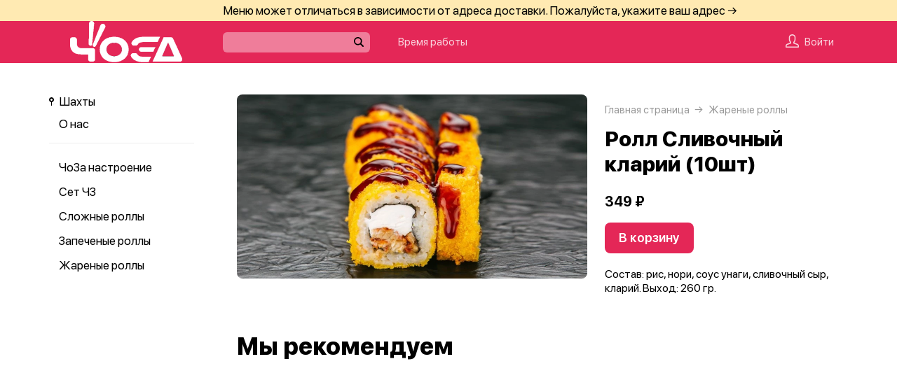

--- FILE ---
content_type: text/css
request_url: https://choza-sushi.ru/var/cache/asset20_b4a5a87c689bbcd14d8d886a3f51249b.css
body_size: 1249
content:
.vr__profile{max-width:400px}@media(max-width:700px){.vr__profile{max-width:unset}}
.profileHeader{height:69px;display:flex;align-items:center;justify-content:center;font:700 22px / 68px var(--f1)}
.pUser{--borderRadius:20px;background:var(--profileBoxBg);border-radius:var(--borderRadius);display:flex;position:relative}.pUser__editWrap{position:absolute;right:5px;top:5px;color:var(--profilePenFg);width:40px;height:40px;display:flex;align-items:center;justify-content:center;cursor:pointer;user-select:none;transition:color .2s ease,opacity .15s}.nProfile--web .pUser__editWrap:hover{color:var(--profilePenFgHover)}.pUser__editWrap:active{opacity:.8}@media (max-width:374px){.pUser__editWrap{right:0;top:0}}.pUser__imgWrap{position:relative;width:111px;height:111px;border-radius:var(--borderRadius);overflow:hidden;flex-shrink:0;display:flex;justify-content:center;align-items:center;cursor:pointer;transition:transform 200ms}.nProfile--web .pUser__imgWrap:hover{transform:scale(1.02)}.pUser__imgUpload{cursor:pointer}.pUser__imgUploading{position:absolute;top:0;right:0;bottom:0;left:0;background:rgb(255 255 255 / .3);display:flex;justify-content:center;align-items:center;backdrop-filter:blur(8px);border-radius:var(--borderRadius)}.pUser__imgUploadingPercent{position:absolute;font:bold 14px/1.5 var(--f1);margin:55px 0 0 0}.pUser__imgWrap--empty{border-radius:19px;margin:2px 0 2px 2px;background:var(--profileUserpicEmptyBg)}.pUser__img{width:100%;height:100%;cursor:pointer;display:block}.pUser__aboutPhone{white-space:nowrap;font:700 15px/1.3 var(--f1);margin:0 0 5px 0}@media (max-width:374px){.pUser__aboutPhone{font-size:14px}}.pUser__aboutText{opacity:.5;text-wrap:balance;font:13px/1.3 var(--f1)}.pUser__content{padding:10px 30px 10px 20px;display:flex;align-items:center}@media (max-width:374px){.pUser__content{padding-left:15px}}.pUser__name{font:500 17px/1.3 var(--profileUserNameFont)}.pUser__sub{font:16px/1.3 var(--f1);opacity:.5;margin:10px 0 0 0}
.pShare{background:linear-gradient(81.96deg,#202023 5.13%,#293745 100%);color:#fff;border-radius:16px;padding:15px 16px 10px 16px;margin:15px 0 0 0;position:relative}.pShare__title{font:500 17px/1.2 var(--f1)}.pShare__ico{position:absolute;right:15px;top:18px}.pShare__bottom{display:flex;align-items:center;justify-content:space-between;gap:20px;margin:4px 0 0 0}.pShare__sub{font:16px/1.2 var(--f1);opacity:.6;text-wrap:balance}.pShare__code{font:700 18px/26px var(--f1);backdrop-filter:blur(4px);background:rgb(0 0 0 / .2);border-radius:6px;display:flex;align-items:center;padding:0 5px;text-transform:uppercase}.pShare__codeSvg{margin:0 5px 0 0}
.pNav{border-radius:16px;background:var(--profileBoxBg);font:16px/1.2 var(--f1);margin:15px 0 0 0;overflow:hidden}.pNav__item{padding:0 60px 0 16px;min-height:60px;display:flex;align-items:center;position:relative;text-wrap:balance;cursor:pointer;transition:background-color 0.2s ease}.nProfile--web .pNav__item:hover{background:#eee}.pNav__item+.pNav__item{border-top:1px solid var(--commonSplitterBg)}.pNav__ico{position:absolute;width:20px;height:20px;display:flex;justify-content:center;align-items:center;right:16px;top:0;bottom:0;margin:auto;opacity:.3;transform:scale(1.2);transition:.2s ease}.nProfile--web .pNav__item:hover .pNav__ico{opacity:1}
.prfRemove{align-items:flex-end;flex-grow:1;display:flex;justify-content:center;padding:30px 0 30px 0;font:16px/1.2 var(--f1);opacity:.8;cursor:pointer;transition:opacity .15s}.prfRemove:active{opacity:.7}
.nProfile{background:var(--profileViewBg);min-height:40vh;position:relative}.nProfile__content{padding:30px 20px 20px 20px;opacity:0}.nProfile--web .nProfile__content{padding-top:0}@media (max-width:374px){.nProfile__content{padding-left:10px;padding-right:10px}}.nProfile__content--loaded{opacity:1;transition:opacity 1000ms}.nProfile__spinner{position:absolute;left:0;right:0;bottom:0;top:0;width:50px;height:50px;margin:auto;display:flex;align-items:center;justify-content:center}.nProfile--web .nProfile__spinner{bottom:70px}


--- FILE ---
content_type: application/javascript
request_url: https://choza-sushi.ru/var/cache/asset20_21334b803a0f59cce0489154cd087041.js
body_size: 65182
content:
(function(){var timer;var ajax;PubSub.subscribe('recalcCart',function(e,params){ajax&&ajax.abort&&ajax.abort();clearTimeout(timer);app.updateStore({cartLoading:!0});var timeout=0;if(params.formData){timeout=500}
var payload={clear:params.clear||null,formData:params.formData||null,changeAmount:params.changeAmount||null,changePromocode:params.changePromocode||null,changeAddress:params.changeAddress||null,repeatCartId:params.repeatCartId||null,addCard:params.addCard||null,checkCard:params.checkCard||null,cartSwitchConfirmed:params.cartSwitchConfirmed||null,env:params.env||null};var target='/cart/recalc3';var fetchCart=function(){ajax=app.fetch(target,payload,function(response){app.updateStore({cartLoading:!1});if(response.error==='confirmCartSwitch'){if(window.confirm(response.message)){payload.cartSwitchConfirmed=!0;fetchCart();return}}else if(response.error==='promoLimitExceeded'){app.growl(response.message,'danger')}else{app.updateStore({cart:response.cart})}
params.cb&&params.cb(response)})};timer=setTimeout(fetchCart,params.noTimeout?0:timeout)})})();app.cartToggleComponent={props:['value'],computed:{isActive(){return!!this.value}},methods:{toggle(){this.$emit('input',this.value?'':1)}},template:`
        <div class="ctoggle" :class="{'ctoggle--active': isActive}" @click="toggle()">
            <i class="ctoggle__flag"></i>
        </div>
    `};app.cartBlockComponent={components:{cartToggle:app.cartToggleComponent},props:['withToggle','title','description','value'],computed:{isSlotVisible(){return!!this.value}},methods:{onInput(){this.$emit('input',this.value)}},template:`
    
        <div class="ctblock">
            
            <div v-if="title" class="ctblock__item">
                <div v-if="withToggle" class="ctblock__toggle">
                     <cartToggle v-model="value" @input="onInput"/>
                </div>
                
                <div class="ctblock__itemTitle">{{title}}</div>
                <div v-if="description" class="ctblock__itemDescription">{{description}}</div>
            </div>
        
            <div v-if="isSlotVisible" class="ctblock__slot">
                 <slot/>
            </div>
        </div>
    
    `};app.cartInputComponent={props:['value','caption','name','inputmode'],data(){return{autogrowFn:null,text:this.value}},computed:{isFilled(){return this.text.length>0}},mounted(){this.autogrowFn=app.autogrow(this.$refs.textarea);this.$watch('value',(value)=>{this.text=value},{immediate:!0});this.$watch('text',()=>{this.autogrowFn.recalc()},{immediate:!0})},methods:{focus(){this.$refs.textarea.focus()},onInput(){if(this.text.indexOf("\n")!==-1){this.text=this.text.replace(/\n/g,'')}
this.$emit('input',this.text)}},template:`
    <label class="ctinput2" :class="{'ctinput2--filled': isFilled}">
        <div class="ctinput2__caption">{{caption}}</div>
        <textarea class="ctinput2__text"
                  :name="name"
                  :inputmode="inputmode || 'text'"
                  ref="textarea"
                  v-model="text"
                  @input="onInput()"></textarea>
    </label>
    
    `};app.cartSuggestComponent={props:['options','el'],data:function(){return{visible:!1}},mounted:function(){document.body.addEventListener('click',this.clickOutside)},destroyed:function(){document.body.removeEventListener('click',this.clickOutside)},methods:{clickOutside:function(e){if(e.target.closest(this.el)){this.visible=!this.visible;if(this.visible){this.$emit('shown')}}else if(!this.$el.contains(e.target)){this.visible=!1}},select:function(option){this.$emit('selected',option);this.visible=!1}},template:`
    <div v-if="visible && options" class="csugg">

        <div class="csugg__scrollable">
            <div v-for="option in options"
                 :key="option.id"
                 :data-id="option.id"
                 @click="select(option)"
                 class="csugg__option">
                {{option.name}}
            </div>
        </div>

    </div>
    `};Vue.directive('blur-on-focus',{inserted(el){const blurHandler=()=>{if(document.activeElement===el){el.blur()}};el.addEventListener('focus',blurHandler);el.addEventListener('touchstart',blurHandler)},unbind(el){el.removeEventListener('focus',()=>{});el.removeEventListener('touchstart',()=>{})}});app.cartHeaderComponent={props:['title','clear','back','absolute'],data(){this.riveTrash=null;return{}},mounted(){if(!this.clear){return}
this.riveTrash=new rive.Rive({canvas:this.$refs.trash,buffer:window.riveDecode('UklWRQcAxqss8QTEAeYE6gTuA/IE5wTrBOgE7ATsAeUE6QQAAAAAAAAAAAAAAAAAAAAAABcAAQ0AECtFDgDwSkXEAQAHAAC4QQgAALhB7gMx7AEABApBcnRib2FyZCAyABIFMiUxMTH/AAIFAA0AAzhBDuz/V0EAAgUCDgAAoMAAAwUDDQAAkDcOwP9/vwAQBQQgAQAGBQUYXweCPxkAkb4/VnTjzb9XmDULPwAGBQUYF7dRuBkB3gI/VAAAAABV8WMMP1bbD0lAV2RdDD8ABgUFGF8Hgr8ZAJG+P1RBPMS/VZg1Cz8ABgUFGOELQcAZAJG+P1ZQcMe/VwL20j8ABgUFGBe3UbgZAJG+v1TbD0lAVYGV0z9WAAAAAFeBldM/AAYFBRjhC0FAGQCRvj9UZq/Kv1UC9tI/ABIFMyUAAAD/AAMFAw0AAEC6DiCRvj8ABwUNFAAAYEEVAAAAQB8AAIA/ABIFNCUAAAD/AAMFAg0AAEC6DpBIP0AAEAUQIAEABgURGFTjucAZQs+CwFb4vQxAV9Zgpj4ABgURGAAAwMAZzcwswFTbD8m/VQAAQD8ABgURGAAAwMAZAADAv1bbD8k/V7mN7j8ABgURGIlBtsAZ/fYBQFRCVPu/VRexSz9WDsuWP1djyoc/AAYFERj99mHAGYlBhkBUdO0vwFVjyoc/Vp8RyT5XF7FLPwAGBREZAACQQFTbD0lAVQCR7j9WAAAAAFcAke4/AAYFERj99mFAGYlBhkBUp+0vQFUXsUs/VjITyb5XY8qHPwAGBREYiUG2QBn99gFAVKdU+z9VY8qHP1Zzy5a/VxexSz8ABgURGAAAwEAZAADAv1TbD8k/VbmN7j8ABgURGAAAwEAZzcwswFbbD8m/VwAAQD8ABgURGFTjuUAZQs+CwFSJR3E/VdZgpj5WY8AMwFcF8dY9AAYFERhCz7JAGVTjicBUTK8gP1U20tY9VtDZIMBX1mCmPgAGBREYZmaGQBkAAJDAVAAAAABVcvk/PwAGBREYZmaGwBkAAJDAVtsPSUBXcvk/PwAGBREYQs+ywBlU44nAVCzYIL9V1mCmPlYI5CBAVzbS1j0ABgURGFTjucAZQs+CwFTfPXG/VQXx1j0AEAUQIAEABgUiGAAAAMAZAAAgwFQAAAAAVYhjDT9W2w9JQFeIYw0/AAYFIhgAAEDAGQAAwL9U2w/Jv1WIYw0/AAYFIhgAAEDAGQAAAD9W2w/JP1eIYw0/AAYFIhgAAADAGQAAwD9U2w9JQFWIYw0/VgAAAABXiGMNPwAGBSIYAACAvxkAAAA/VNsPyT9ViGMNPwAGBSIYAACAvxkAAMC/VtsPyb9XiGMNPwAQBRAgAQAGBSkYAAAAQBkAACDAVAAAAABViGMNP1bbD0lAV4hjDT8ABgUpGAAAgD8ZAADAv1TbD8m/VYhjDT8ABgUpGAAAgD8ZAAAAP1bbD8k/V4hjDT8ABgUpGAAAAEAZAADAP1TbD0lAVYhjDT9WAAAAAFeIYw0/AAYFKRgAAEBAGQAAAD9U2w/JP1WIYw0/AAYFKRgAAEBAGQAAwL9W2w/Jv1eIYw0/ABIFNSUAAAD/[base64]/AB5DJ0QCRTZGAACAPwAeQzNEAkU2RgAAgD8AGjURAB5EAkU2RgAAgD8AHkMLRAJFNkYilzU/AB5DG0QCRTZGHauqPwAeQydEAkU2RnoXaz8AHkMzRAJFNkbjepM/[base64]/QAA1Nw9TdGF0ZSBNYWNoaW5lIDEAOYoBB0xheWVyIDEAPZUBAAA+AEAAPwBBlwEAAA=='),onLoad:()=>{this.riveTrash.resizeDrawingSurfaceToCanvas()},})},methods:{action(event){if(event==='clear'){this.riveTrash.play('Timeline 1');setTimeout(()=>{this.$emit(event)},800);return}
this.$emit(event)}},template:`
    <div class="cheader"
         :class="{'cheader--absolute': absolute}">

<!--        <transition name="cheader__backTransition" appear>-->
<!--            <div v-if="back"-->
<!--                v-press-->
<!--                 class="cheader__back"-->
<!--                 @click="action('back')">-->
<!--                 -->
<!--                 <svg class="cheader__back-ico" width="12" height="21" viewBox="0 0 12 21" fill="none">-->
<!--                    <path d="M11 1.5L2 10.5L11 19.5" stroke="currentColor" stroke-width="2" stroke-linecap="round"/>-->
<!--                </svg>-->
<!--    -->
<!--            </div>        -->
<!--        </transition>-->


        <div class="cheader__title">{{title}}</div>

        <div v-if="clear"
             class="cheader__trash"
             v-press
             @click="action('clear')">
            <canvas ref="trash" class="cheader__trashCanvas"></canvas>
        </div>

        <div class="cheader__close"
            v-press
             @click="action('back')">
            
            <svg width="38" height="38" viewBox="0 0 38 38" fill="none">
                <circle class="cheader__closeBg" cx="19" cy="19" r="19"/>
                <path d="M23.2886 13.2976C23.6825 12.9039 24.3179 12.9012 24.7085 13.2918C25.099 13.6823 25.0965 14.318 24.7027 14.7117L20.4136 18.9988L24.6997 23.2839C25.0935 23.6779 25.0961 24.3134 24.7056 24.7039C24.315 25.0944 23.6787 25.092 23.2847 24.698L18.9996 20.4129L14.7193 24.6931C14.3254 25.0869 13.689 25.0895 13.2984 24.699C12.9078 24.3085 12.9106 23.6728 13.3042 23.2791L17.5845 18.9988L13.2974 14.7117C12.9034 14.3177 12.9 13.6813 13.2906 13.2908C13.6812 12.9002 14.3175 12.9037 14.7115 13.2976L18.9996 17.5847L23.2886 13.2976Z" fill="currentColor"/>
            </svg>

        </div>

    </div>
    `};app.cartFooterComponent={inject:['store'],props:['loading','text','disabled','cartLoading','cart','company'],data(){this.observer=null;return{isShowSpinner:!1,isFixArrow:!0,timer:null,isOverlap:!1,clickTemporarilyLocked:!1}},computed:{isLoading(){return this.cartLoading||this.loading||this.store.ordering},isKaspi(){if(this.store.activeScreen!=='form'){return}
const kaspi=this.cart.payment.types.kaspiSecondary;const onlineType=kaspi&&!kaspi.off?'kaspiSecondary':'online';return this.cart.payment.activeType===onlineType&&this.company.cartOnlineButtonAppearance==='kaspi'},classes(){return{'cFooter--overlap':this.isOverlap,'cFooter--kaspi':this.isKaspi,'cFooter--disabled':!!this.disabled}}},destroyed(){if(this.observer){this.observer.disconnect()}},mounted(){if(!window.IntersectionObserver){return}
const options={root:this.$el.closest('.cart'),rootMargin:'0px 0px -110px 0px',threshold:0};this.observer=new IntersectionObserver((entries)=>{this.isOverlap=entries[0].isIntersecting},options);this.observer.observe(this.$refs.footer)},watch:{isLoading(flag){clearTimeout(this.timer);if(flag&&!this.isFixArrow){this.timer=setTimeout(()=>{this.isShowSpinner=!0;this.isFixArrow=!0},300);return}
this.isShowSpinner=flag}},methods:{submit(){if(this.isLoading||this.clickTemporarilyLocked){return}
this.clickTemporarilyLocked=!0;setTimeout(()=>{this.clickTemporarilyLocked=!1},200);if(this.isKaspi){this.$emit('submit');return}
this.isFixArrow=!1;this.$emit('submit')}},template:`
    <div class="cFooter"
         ref="footer"
         :class="classes">
    
        <div class="cFooter__submit"
            :class="{'cFooter__submit--disabled': disabled, 'cFooter__submit--loading': isShowSpinner}"
            v-press
             @click="submit()">
            <transition name="cFooter__fade" mode="out-in">
            
                <div v-if="isShowSpinner" :key="0" class="cFooter__spinner">
                    <i class="cFooter__circle"></i>
                    <i class="cFooter__circle"></i>
                    <i class="cFooter__circle"></i>
                </div>
                
                <div v-else-if="isKaspi" :key="1" class="cFooter__kaspi">
                    <svg width="209" height="28" viewBox="0 0 209 28" fill="none" xmlns="http://www.w3.org/2000/svg">
                        <path d="M10.708 13.5752V14.3389C10.708 15.2464 10.5946 16.0599 10.3677 16.7793C10.1408 17.4987 9.81429 18.1102 9.38818 18.6138C8.96208 19.1174 8.4502 19.502 7.85254 19.7676C7.26042 20.0332 6.59635 20.166 5.86035 20.166C5.14648 20.166 4.49072 20.0332 3.89307 19.7676C3.30094 19.502 2.7863 19.1174 2.34912 18.6138C1.91748 18.1102 1.58268 17.4987 1.34473 16.7793C1.10677 16.0599 0.987793 15.2464 0.987793 14.3389V13.5752C0.987793 12.6676 1.104 11.8569 1.33643 11.1431C1.57438 10.4237 1.90918 9.81217 2.34082 9.30859C2.77246 8.79948 3.28434 8.41211 3.87646 8.14648C4.47412 7.88086 5.12988 7.74805 5.84375 7.74805C6.57975 7.74805 7.24382 7.88086 7.83594 8.14648C8.43359 8.41211 8.94548 8.79948 9.37158 9.30859C9.80322 9.81217 10.1325 10.4237 10.3594 11.1431C10.5918 11.8569 10.708 12.6676 10.708 13.5752ZM9.12256 14.3389V13.5586C9.12256 12.8392 9.04785 12.2028 8.89844 11.6494C8.75456 11.096 8.5415 10.6312 8.25928 10.2549C7.97705 9.87858 7.63118 9.59359 7.22168 9.3999C6.81771 9.20622 6.3584 9.10938 5.84375 9.10938C5.3457 9.10938 4.89469 9.20622 4.49072 9.3999C4.09229 9.59359 3.74919 9.87858 3.46143 10.2549C3.1792 10.6312 2.96061 11.096 2.80566 11.6494C2.65072 12.2028 2.57324 12.8392 2.57324 13.5586V14.3389C2.57324 15.0638 2.65072 15.7057 2.80566 16.2646C2.96061 16.818 3.18197 17.2856 3.46973 17.6675C3.76302 18.0438 4.10889 18.3288 4.50732 18.5225C4.9113 18.7161 5.3623 18.813 5.86035 18.813C6.38053 18.813 6.84261 18.7161 7.24658 18.5225C7.65055 18.3288 7.99089 18.0438 8.26758 17.6675C8.5498 17.2856 8.76286 16.818 8.90674 16.2646C9.05062 15.7057 9.12256 15.0638 9.12256 14.3389ZM18.8594 11.0186V12.2886H14.3188V11.0186H18.8594ZM14.543 11.0186V20H13.0073V11.0186H14.543ZM20.2207 11.0186V20H18.6768V11.0186H20.2207ZM28.6875 11.0186V12.2886H24.3462V11.0186H28.6875ZM30.0405 11.0186V20H28.5049V11.0186H30.0405ZM23.9727 11.0186H25.5166L25.2842 15.3516C25.2454 16.0212 25.1818 16.6133 25.0933 17.1279C25.0103 17.637 24.894 18.0742 24.7446 18.4395C24.6007 18.8047 24.4181 19.1035 24.1968 19.3359C23.981 19.5628 23.7209 19.7316 23.4165 19.8423C23.1121 19.9474 22.7607 20 22.3623 20H21.8809V18.647L22.2129 18.6221C22.4508 18.6055 22.6528 18.5501 22.8188 18.4561C22.9904 18.362 23.1343 18.2236 23.2505 18.041C23.3667 17.8529 23.4608 17.6121 23.5327 17.3188C23.6102 17.0256 23.6683 16.6769 23.707 16.2729C23.7513 15.869 23.7845 15.3986 23.8066 14.8618L23.9727 11.0186ZM37.8101 18.4644V13.8408C37.8101 13.4867 37.7381 13.1795 37.5942 12.9194C37.4559 12.6538 37.2456 12.4491 36.9634 12.3052C36.6812 12.1613 36.3325 12.0894 35.9175 12.0894C35.5301 12.0894 35.1898 12.1558 34.8965 12.2886C34.6087 12.4214 34.3818 12.5957 34.2158 12.8115C34.0553 13.0273 33.9751 13.2598 33.9751 13.5088H32.4395C32.4395 13.1878 32.5225 12.8696 32.6885 12.5542C32.8545 12.2388 33.0924 11.9538 33.4023 11.6992C33.7178 11.4391 34.0941 11.2344 34.5312 11.085C34.974 10.93 35.4665 10.8525 36.0088 10.8525C36.6618 10.8525 37.2373 10.9632 37.7354 11.1846C38.2389 11.4059 38.6318 11.7407 38.9141 12.189C39.2018 12.6317 39.3457 13.1878 39.3457 13.8574V18.041C39.3457 18.3398 39.3706 18.658 39.4204 18.9956C39.4757 19.3332 39.556 19.6237 39.6611 19.8672V20H38.0591C37.9816 19.8229 37.9207 19.5877 37.8765 19.2944C37.8322 18.9956 37.8101 18.7189 37.8101 18.4644ZM38.0757 14.5547L38.0923 15.6338H36.54C36.1029 15.6338 35.7127 15.6698 35.3696 15.7417C35.0265 15.8081 34.7388 15.9105 34.5063 16.0488C34.2739 16.1872 34.0968 16.3615 33.9751 16.5718C33.8534 16.7765 33.7925 17.0173 33.7925 17.2939C33.7925 17.5762 33.8561 17.8335 33.9834 18.0659C34.1107 18.2983 34.3016 18.4837 34.5562 18.6221C34.8162 18.7549 35.1344 18.8213 35.5107 18.8213C35.9811 18.8213 36.3962 18.7217 36.7559 18.5225C37.1156 18.3232 37.4006 18.0798 37.6108 17.792C37.8267 17.5042 37.9429 17.2248 37.9595 16.9536L38.6152 17.6924C38.5765 17.9248 38.4714 18.1821 38.2998 18.4644C38.1283 18.7466 37.8986 19.0177 37.6108 19.2778C37.3286 19.5324 36.991 19.7454 36.5981 19.917C36.2108 20.083 35.7736 20.166 35.2866 20.166C34.6779 20.166 34.1439 20.047 33.6846 19.8091C33.2308 19.5711 32.8766 19.2529 32.6221 18.8545C32.373 18.4505 32.2485 17.9995 32.2485 17.5015C32.2485 17.02 32.3426 16.5967 32.5308 16.2314C32.7189 15.8607 32.9901 15.5535 33.3442 15.3101C33.6984 15.061 34.1245 14.8729 34.6226 14.7456C35.1206 14.6183 35.6768 14.5547 36.291 14.5547H38.0757ZM45.2891 11.0186V20H43.7451V11.0186H45.2891ZM48.3022 11.0186V12.2637H40.79V11.0186H48.3022ZM51.4731 17.5679L55.6152 11.0186H57.1592V20H55.6152V13.4507L51.4731 20H49.9458V11.0186H51.4731V17.5679ZM63.2852 11.0186V20H61.7412V11.0186H63.2852ZM66.2983 11.0186V12.2637H58.7861V11.0186H66.2983ZM69.0708 14.1064H71.7686C72.4935 14.1064 73.105 14.2337 73.603 14.4883C74.1011 14.7373 74.4774 15.0832 74.7319 15.5259C74.992 15.9631 75.1221 16.4611 75.1221 17.02C75.1221 17.4351 75.0501 17.8252 74.9062 18.1904C74.7624 18.5501 74.5465 18.8656 74.2588 19.1367C73.9766 19.4079 73.6252 19.6209 73.2046 19.7759C72.7896 19.9253 72.3109 20 71.7686 20H67.9502V11.0186H69.4858V18.7383H71.7686C72.2113 18.7383 72.5654 18.658 72.8311 18.4976C73.0967 18.3371 73.2876 18.1296 73.4038 17.875C73.52 17.6204 73.5781 17.3548 73.5781 17.0781C73.5781 16.807 73.52 16.5413 73.4038 16.2812C73.2876 16.0212 73.0967 15.8053 72.8311 15.6338C72.5654 15.4567 72.2113 15.3682 71.7686 15.3682H69.0708V14.1064ZM84.8506 18.9043C85.2158 18.9043 85.5534 18.8296 85.8633 18.6802C86.1732 18.5308 86.4277 18.326 86.627 18.0659C86.8262 17.8003 86.9396 17.4987 86.9673 17.1611H88.4282C88.4006 17.6924 88.2207 18.1877 87.8887 18.647C87.5622 19.1007 87.1333 19.4688 86.6021 19.751C86.0708 20.0277 85.487 20.166 84.8506 20.166C84.1755 20.166 83.5861 20.047 83.0825 19.8091C82.5845 19.5711 82.1694 19.2446 81.8374 18.8296C81.5109 18.4146 81.2646 17.9386 81.0986 17.4019C80.9382 16.8595 80.8579 16.2868 80.8579 15.6836V15.335C80.8579 14.7318 80.9382 14.1618 81.0986 13.625C81.2646 13.0827 81.5109 12.604 81.8374 12.189C82.1694 11.7739 82.5845 11.4474 83.0825 11.2095C83.5861 10.9715 84.1755 10.8525 84.8506 10.8525C85.5534 10.8525 86.1676 10.9964 86.6934 11.2842C87.2191 11.5664 87.6313 11.9538 87.9302 12.4463C88.2345 12.9333 88.4006 13.4867 88.4282 14.1064H86.9673C86.9396 13.7357 86.8345 13.4009 86.6519 13.1021C86.4748 12.8032 86.2313 12.5653 85.9214 12.3882C85.617 12.2056 85.2601 12.1143 84.8506 12.1143C84.3802 12.1143 83.9845 12.2083 83.6636 12.3965C83.3481 12.5791 83.0964 12.8281 82.9082 13.1436C82.7256 13.4535 82.5928 13.7993 82.5098 14.1812C82.4323 14.5575 82.3936 14.9421 82.3936 15.335V15.6836C82.3936 16.0765 82.4323 16.4639 82.5098 16.8457C82.5872 17.2275 82.7173 17.5734 82.8999 17.8833C83.0881 18.1932 83.3398 18.4422 83.6553 18.6304C83.9762 18.813 84.3747 18.9043 84.8506 18.9043Z" fill="white"/>
                        <path fill-rule="evenodd" clip-rule="evenodd" d="M111.019 0C103.265 0 97 6.2473 97 13.9041C97 18.5514 99.3302 22.7036 102.844 25.2178C102.921 25.1035 102.997 24.8368 103.074 24.5702V24.4559C103.417 22.9703 103.494 21.5608 103.341 19.8847C103.226 18.8562 103.074 18.2848 102.921 17.7515C102.768 17.1801 102.653 16.6849 102.653 15.923C102.653 15.2373 102.806 14.7421 102.959 14.2469L102.959 14.2469C103.15 13.6755 103.341 12.9898 103.379 11.847C103.456 9.63761 103.685 9.06621 104.334 8.41862C104.984 7.77103 105.213 7.50438 105.213 7.04726C105.213 6.94783 105.184 6.81776 105.15 6.66372C105.026 6.10956 104.834 5.24515 105.671 4.38073C106.435 3.69505 107.123 3.4284 107.619 3.4284C107.887 3.4284 108.116 3.50458 108.231 3.65696C108.574 4.03789 108.498 4.72357 107.772 5.6759C107.085 6.62823 107.085 7.04726 107.123 7.27582C107.161 7.50438 107.39 7.80913 107.81 8.11387C107.867 8.16333 107.926 8.21279 107.987 8.26322C108.252 8.48468 108.54 8.7249 108.727 9.06621C109.09 9.6992 109.309 10.3083 109.574 11.0446C109.644 11.2388 109.717 11.4419 109.797 11.6566L109.911 11.9613C110.217 12.8755 111.095 13.1803 112.585 13.1803C114.075 13.1803 115.679 12.1899 115.679 11.428C115.679 11.0316 115.597 10.8208 115.517 10.6186C115.444 10.4322 115.374 10.253 115.374 9.94235C115.374 9.29477 116.329 7.42819 117.78 7.42819C118.506 7.42819 118.926 7.9615 118.544 8.72337C118.431 8.96269 118.275 9.23949 118.118 9.51935L118.118 9.51938C117.8 10.0859 117.475 10.6649 117.475 10.9709C117.475 11.8089 118.735 11.1613 119.538 10.5138C120.34 9.86617 120.531 9.6757 121.104 8.68527C121.447 8.07578 121.944 7.9615 122.25 8.11387C122.593 8.30434 122.823 8.83765 122.517 9.56142C122.25 10.1328 121.562 10.8947 120.836 11.6946C120.775 11.7631 120.713 11.832 120.651 11.9012C119.744 12.9111 118.774 13.991 118.774 14.704C118.774 18.5895 120.989 22.0179 121.218 22.3608C121.447 22.7417 121.6 22.856 121.677 22.8941C123.739 20.4942 125 17.3705 125 13.9421V13.8279C125 6.20921 118.735 0 111.019 0ZM115.335 26.7811C115.22 27.0477 114.876 27.3144 114.418 27.543C113.31 27.8096 112.164 27.962 110.98 28.0001H110.598C110.101 27.8477 109.758 27.6191 109.567 27.3144C108.994 26.324 108.955 24.1527 108.955 21.6004V20.8766L108.955 20.5929C108.954 18.1618 108.953 16.0852 109.872 15.315C110.216 15.0103 110.751 14.896 111.438 15.0103C114.112 15.3912 114.342 17.0292 114.532 18.4768L114.571 18.6291L114.723 19.4291C114.743 19.5602 114.764 19.7028 114.786 19.8552L114.786 19.8552L114.786 19.8553C115.033 21.5175 115.449 24.3315 115.449 25.8669C115.449 26.2859 115.411 26.5906 115.335 26.7811ZM105.939 20.304C106.474 20.304 106.817 22.9705 106.894 25.0275C106.97 26.4751 106.817 27.0465 106.55 27.275C106.416 27.2179 106.283 27.1703 106.149 27.1227L106.149 27.1227L106.149 27.1227C106.015 27.075 105.881 27.0274 105.748 26.9703C105.595 26.6274 105.442 26.1322 105.366 25.4846C105.137 23.4276 105.366 20.342 105.939 20.304ZM117.4 20.6092C118.317 20.1902 119.959 23.8852 119.806 24.5328C119.794 24.5836 119.777 24.6344 119.76 24.6852C119.726 24.7868 119.692 24.8883 119.692 24.9899C119.195 25.3709 118.66 25.7137 118.126 26.0185C117.935 26.0565 117.782 26.0185 117.705 25.9042C116.98 24.7233 116.712 20.952 117.4 20.6092Z" fill="white"/>
                        <path fill-rule="evenodd" clip-rule="evenodd" d="M209 18.8929H204.457L208.885 13.0647V11.3886H201.801L199.953 13.7503H204.958L200.53 19.5405V21.2547H209V18.8929ZM178.393 21.2547H181.511V11.4266H178.393V21.2547ZM171.848 13.598C172.888 13.598 173.388 14.4741 173.388 16.2264H173.427V16.6073C173.388 18.2834 172.888 19.1215 171.887 19.1215C171.155 19.1215 170.655 18.8167 170.385 18.2834V14.3979C170.616 13.8646 171.117 13.598 171.848 13.598ZM175.429 20.0738C176.121 19.1596 176.468 17.9406 176.468 16.4169H176.429V16.2645C176.429 14.7027 176.083 13.4837 175.39 12.5694C174.736 11.6933 173.773 11.2362 172.541 11.2362C171.579 11.2362 170.77 11.6171 170.193 12.3409L170.116 11.4266H167.228V25.445H170.347V20.4548C170.963 21.1023 171.694 21.4452 172.618 21.4452C173.773 21.4452 174.736 20.9881 175.429 20.0738ZM161.954 17.8644C162.223 18.0549 162.377 18.2453 162.377 18.512C162.377 18.7786 162.3 19.0072 162.069 19.0834C161.838 19.2739 161.53 19.35 161.107 19.35C160.645 19.35 160.298 19.2358 159.99 19.0453C159.682 18.8548 159.528 18.512 159.528 18.0549H156.641C156.641 18.6263 156.833 19.1596 157.218 19.6929C157.603 20.2262 158.142 20.6452 158.797 20.95C159.451 21.2547 160.221 21.4071 161.068 21.4071C162.377 21.4071 163.417 21.1404 164.225 20.569C165.034 19.9976 165.419 19.2739 165.419 18.3596C165.419 17.0264 164.687 16.1121 163.186 15.6169C162.724 15.4645 162.185 15.3503 161.607 15.236C160.991 15.1217 160.568 14.9693 160.298 14.817C160.029 14.6646 159.875 14.436 159.875 14.1694C159.875 13.9027 159.99 13.6742 160.221 13.4837C160.414 13.2932 160.722 13.217 161.03 13.217C161.877 13.217 162.3 13.598 162.3 14.3979H165.342C165.342 13.4456 164.957 12.6456 164.148 12.0742C163.378 11.5028 162.3 11.1981 160.991 11.1981C159.759 11.1981 158.797 11.5028 158.027 12.0742C157.295 12.6837 156.91 13.4075 156.91 14.3217C156.91 14.855 157.026 15.3122 157.295 15.6931C157.565 16.074 157.95 16.4169 158.45 16.6835C158.951 16.9883 159.605 17.2168 160.375 17.3692C161.145 17.5597 161.684 17.712 161.954 17.8644ZM151.405 19.0453C151.135 19.1977 150.827 19.2739 150.442 19.2739C150.134 19.2739 149.903 19.1596 149.711 19.0453C149.518 18.8548 149.441 18.6263 149.441 18.3596C149.441 17.4073 149.98 16.9121 151.058 16.9121H151.944V18.4739C151.828 18.7025 151.674 18.8929 151.405 19.0453ZM152.157 20.5777L152.157 20.5778L152.157 20.5778C152.242 20.8661 152.311 21.0987 152.406 21.2547V21.2928H155.486V21.1404C155.216 20.6452 155.062 19.9595 155.062 19.0453V14.5884C155.062 13.5218 154.677 12.6837 153.946 12.0742C153.214 11.4647 152.252 11.16 150.943 11.16C149.634 11.16 148.594 11.4266 147.786 12.0361C146.977 12.6456 146.554 13.4075 146.554 14.3598H149.672C149.672 13.6361 150.057 13.2932 150.789 13.2932C151.597 13.2932 151.982 13.7503 151.982 14.6646V15.1979H151.02C149.48 15.1979 148.325 15.5026 147.516 16.0359C146.708 16.6073 146.323 17.4073 146.323 18.4739C146.323 19.35 146.669 20.0357 147.324 20.6071C147.978 21.1785 148.787 21.4452 149.711 21.4452C150.712 21.4452 151.52 21.1023 152.098 20.3786C152.119 20.4475 152.138 20.514 152.157 20.5777ZM137.699 18.1692L138.816 16.6454L141.895 21.2547H145.745L140.856 13.9789L146.092 7.23639H142.088L137.699 12.9885V7.23639H134.465V21.2547H137.699V18.1692ZM187.133 19.8097C187.133 20.6859 186.401 21.4096 185.516 21.4096C184.592 21.4096 183.86 20.6859 183.86 19.8097C183.86 18.8955 184.63 18.2098 185.516 18.2098C186.401 18.2098 187.133 18.9336 187.133 19.8097ZM179.896 10.4755C180.782 10.4755 181.513 9.75177 181.513 8.87562C181.513 7.99947 180.782 7.2757 179.896 7.2757C179.011 7.2757 178.279 7.99947 178.279 8.87562C178.279 9.75177 179.011 10.4755 179.896 10.4755ZM192.985 19.2358L193.986 17.9787L196.18 21.2166L199.568 21.2547L195.834 15.655L199.106 11.3886H195.68L192.985 14.8931V7.23639H189.866V21.2547H192.985V19.2358Z" fill="white"/>
                    </svg>
                </div>
                
                <div v-else :key="2">
                    {{ text }}
                </div>
                
            </transition>
        </div>
            
    </div>
    `};app.cartSummaryComponent={inject:['store'],props:['cart','loc','company','address','ui','user'],computed:{rub(){return this.company.currency},gainPoints(){if(this.ui.cartGainedPointsVisibility&&this.ui.cartGainedPointsVisibility==='hidden'){return 0}
return this.cart.amount.gainPoints},insufficientPoints(){return this.cart.amount.pointsExchange>(this.cart.exchange.userPoints*10000)},pointsExchangeWarning(){if(!this.insufficientPoints){return''}
if(!this.user){return this.loc['cart/summary/authorizationRequired']}
return this.loc['cart/summary/insufficientPoints']},summary(){let deliverySubstring=this.cart.amount.minPriceError||'';if(!deliverySubstring&&this.cart.amount.sumToFree){deliverySubstring=this.cart.amount.sumToFreeText||''}
return[this.cart.amount.num&&{slug:'dishes',name:this.loc['cart/summary/dishes'],subname:this.cart.amount.num+' '+this.loc['unit/count'],substring:'',price:this.cart.amount.sumFormatted,e2e:this.cart.amount.sum/10000},this.address.type==='delivery'&&{slug:'delivery',name:this.loc['cart/fee'],subname:'',substring:deliverySubstring.replaceAll('<br>',' '),price:this.cart.amount.feeFormatted,e2e:this.cart.amount.fee/10000},this.cart.amount.feePriority&&{slug:'priority',name:this.loc['cart/priority'],subname:'',substring:'',price:this.cart.amount.feePriorityFormatted,e2e:this.cart.amount.feePriority/10000},this.cart.amount.tips&&{slug:'tips',name:this.loc['cart/tips'],subname:'',substring:'',price:this.cart.amount.tipsFormatted,},this.cart.amount.pickupDiscount&&{slug:'pickup',name:this.loc['cart/pickup'],subname:'',substring:'',price:'–'+this.cart.amount.pickupDiscountFormatted,e2e:this.cart.amount.pickupDiscount/10000},this.cart.amount.personalDiscount&&{slug:'personal',name:this.loc['history/personalDiscount'],subname:'',substring:'',price:'–'+this.cart.amount.personalDiscountFormatted,e2e:this.cart.amount.personalDiscount/10000},this.cart.amount.promoDiscount&&{slug:'discount',name:this.loc['cart/discount'],subname:'',substring:'',price:'–'+this.cart.amount.promoDiscountFormatted,e2e:this.cart.amount.promoDiscount/10000},this.cart.amount.pointsExchange&&{slug:'points',name:this.loc['profile/log/exchange'],subname:'',substring:this.pointsExchangeWarning,price:'–'+this.priceFormat(this.cart.amount.pointsExchange),e2e:this.cart.amount.pointsExchange/10000},this.cart.amount.totalCross&&{slug:'cross',name:'',subname:'',substring:'',price:'',e2e:this.cart.amount.totalCross/10000},this.cart.amount.serviceCharge&&{slug:'service',name:this.loc['cart/serviceCharge'],subname:'',substring:'',price:this.cart.amount.serviceChargeFormatted,e2e:this.cart.amount.serviceCharge/10000},this.gainPoints&&{slug:'gainPoints',name:this.loc['cart/gainPoints'],subname:'',substring:'',price:'+'+this.cart.amount.gainPointsFormatted,e2e:this.cart.amount.gainPoints/10000},{slug:'total',name:this.loc['cart/total2'],subname:'',substring:'',price:this.cart.amount.totalFormatted,e2e:this.cart.amount.total/10000},].filter(Boolean)},policy(){if(!this.company.isOfferRequired||this.store.activeScreen!=='form'){return}
return{text:this.loc['cart/terms'],isActive:this.cart.policy,}},},methods:{togglePolicy(e){if(e.target.nodeName==='B'){window.open("/offer?version2","_blank")}else if(e.target.nodeName==='I'){window.open("/policy","_blank")}else{this.cart.policy=!this.cart.policy;this.$emit('navigate',{type:'recalc'})}},priceFormat(price,currency){const str=(price/10000).toFixed(2)+'';return str.replace('.00','').replace('.',',')+(currency||'')},},template:`
    <div class="cSummary">
    
        <div v-if="policy" 
             class="cSummary__item cSummary__item--policy" 
             @click="togglePolicy">
             
            <div class="cSummary__name" v-html="policy.text"></div>
            <div class="cSummary__price">
                <label class="tSwitch">
                
                    <input :checked="policy.isActive"
                           type="checkbox"
                           name="policy"
                           class="tSwitch__input">
                    <span class="tSwitch__switch">
                        <svg class="tSwitch__tick" width="27" height="27" viewBox="0 0 27 27" fill="none" xmlns="http://www.w3.org/2000/svg">
                            <path fill-rule="evenodd" clip-rule="evenodd" d="M13.5 27C20.9558 27 27 20.9558 27 13.5C27 6.04419 20.9558 0 13.5 0C6.04419 0 0 6.04419 0 13.5C0 20.9558 6.04419 27 13.5 27ZM17.5166 8.47913C17.7766 8.18555 18.1312 8.01416 18.5051 8.00122C18.7961 7.98865 19.084 8.07275 19.3304 8.24268C19.5767 8.41248 19.7699 8.65991 19.8844 8.95215C19.9989 9.24451 20.0292 9.56787 19.9716 9.87939C19.9137 10.1909 19.7705 10.476 19.5609 10.6968L12.3723 18.5385C12.1145 18.8207 11.7678 18.9854 11.4027 18.9991C11.0377 19.0127 10.6815 18.8743 10.4066 18.6119L7.53113 15.8673C7.46094 15.8052 7.39648 15.7361 7.3385 15.661C7.27283 15.5759 7.21533 15.4833 7.16736 15.3844C7.07703 15.1985 7.02197 14.9946 7.00537 14.7849C6.98877 14.5752 7.01099 14.364 7.0708 14.1639C7.13062 13.9639 7.22668 13.7789 7.35327 13.6202C7.42712 13.5277 7.51038 13.4452 7.60144 13.3741C7.66663 13.3234 7.73572 13.2784 7.80811 13.24C7.98157 13.1478 8.17017 13.0946 8.36292 13.0836C8.55554 13.0726 8.74829 13.1041 8.92957 13.1761C9.11084 13.248 9.2771 13.3591 9.41821 13.5026L11.2827 15.2792L17.5166 8.47913Z" fill="currentColor"/>
                        </svg>
                    </span>
                
                </label>
            </div>
            
        </div>
    
        <div v-for="item of summary"
             :key="item.slug"
             class="cSummary__item" 
             :class="'cSummary__item--' + item.slug" 
             :data-amount="item.e2e"
             :data-slug="item.slug">
            <div :key="item.price" class="cSummary__name">
                {{ item.name }}
                <span v-if="item.subname" :key="item.price" class="cSummary__subname">{{ item.subname }}</span>
                <div v-if="item.substring" :key="item.price" class="cSummary__substring">{{item.substring}}</div> 
            </div>
            <transition name="cSummary__fade" mode="out-in">
                <div :key="item.price"
                     class="cSummary__price" 
                     :class="[
                     {'cSummary__price--up': item.substring},
                     {'cSummary__price--gainPoints': ['gainPoints', 'points'].includes(item.slug)},
                     ]">
                     {{ item.price }}
                     
                    <svg v-if="['gainPoints', 'points'].includes(item.slug)" class="cSummary__pointsIco" width="16" height="14" viewBox="0 0 16 14" fill="none">
                        <path d="M6.5 1.25C9.67564 1.25 12.25 3.82436 12.25 7C12.25 10.1756 9.67564 12.75 6.5 12.75C3.32436 12.75 0.75 10.1756 0.75 7C0.75 3.82436 3.32436 1.25 6.5 1.25Z" stroke="currentColor" stroke-width="1.5"/>
                        <path d="M11.0867 13.1664C13.0422 11.7611 14.3164 9.46186 14.3164 6.86393C14.3164 4.22779 13.0044 1.89919 11 0.5C13.7024 1.33499 15.6666 3.86075 15.6666 6.84694C15.6666 9.80109 13.7444 12.3046 11.0867 13.1664Z" fill="currentColor"/>
                    </svg>
                     
                </div>
            </transition>
        </div>
        
    </div>
    `};app.cartPromoGiftComponent={props:['gift','active','loc','mobile'],computed:{locButton(){if(this.active){return this.loc['btn/selected']}
return this.loc['btn/choose']},video(){if(!this.gift.media||!this.gift.media.length){return null}
return this.gift.media[0].type==='video'&&this.gift.media[0]},},methods:{chooseGift(){this.$emit('choose',this.gift)},videoPlay(flag){if(!this.video||this.mobile){return}
if(flag){this.$refs.video.play();return}
this.$refs.video.pause()},},template:`
    
    <div class="cGift" 
         @mouseenter="videoPlay(true)"
         @mouseleave="videoPlay(false)">
    
        <div v-if="video || gift.photo" class="cGift__mediaWrap">
            <template v-if="video">
                <video ref="video"
                       class="cGift__media cGift__media--video"
                       :src="video.preview"
                       :autoplay="mobile"
                       muted loop playsinline webkit-playsinline></video>
            </template>
            <img v-else="dish.photo" :src="gift.photo" class="cGift__media">        
        </div>

        <div class="cGift__name">
                {{gift.name}}
            <span v-if="gift.size" class="cGift__size">{{gift.size}}</span>    
        </div>
        
        <div v-if="gift.ingredients" class="cGift__ingredients">
            {{gift.ingredients}}
        </div>
        
        <div class="cGift__buttonWrap">
            <div class="cGift__button" :class="{'cGift__button--active': active}" @click="chooseGift">
            
                <transition name="cGift__buttonTransition" mode="out-in">
                    <span v-if="active" >
                        <svg width="13" height="11" viewBox="0 0 13 11" fill="none">
                            <path d="M11.9181 0.614246C12.1903 0.435614 12.5594 0.467184 12.798 0.707019C13.0704 0.981132 13.0691 1.42372 12.795 1.69628L4.44446 10.0019L3.94446 10.5L3.45032 9.99608L0.198369 6.67382L0.109502 6.56249C-0.0667925 6.28893 -0.0325187 5.92015 0.209111 5.68358C0.450916 5.44714 0.820273 5.42111 1.08997 5.6035L1.19837 5.69432L3.95716 8.51171L11.8077 0.70409L11.9181 0.614246Z" fill="currentColor"/>
                        </svg>
                        
                        {{locButton}}  
                    </span>
                    <span v-else>{{locButton}}</span>
                </transition>
                  
            </div>        
        </div>

    </div>
    
    `};app.cartScreenGiftsComponent={components:{cartHeader:app.cartHeaderComponent,cartFooter:app.cartFooterComponent,promoGift:app.cartPromoGiftComponent,},props:['cart','loc','mobile','cartLoading','company'],data(){return{activeGiftId:null}},computed:{gifts(){return this.cart.promo&&this.cart.promo.enabledGifts},isEnabled(){return this.gifts&&this.gifts.length},locTitle(){return this.loc['cart/gift/title']},submitText(){return this.loc['btn/toCheckout']},isDisabled(){return!this.activeGiftId},},methods:{onChoose(gift){this.activeGiftId=gift.posId},onClose(){this.$emit('navigate',{type:'screen',name:'dishes'})},onSubmit(){if(this.isDisabled){return}
this.cart.promo.forceGift=this.activeGiftId.replace('gift','');if(this.cart.promo.grade){this.cart.promo.grade.forceGift=null}
this.$emit('navigate',{type:'recalc',noTimeout:!0,cb:()=>{this.onClose()}})}},template:`
    <div class="cGifts">
         
         <cartHeader @back="onClose" :title="locTitle"/>
         
         <div class="cGifts__content">
            <div class="cGifts__items">
                  <promoGift v-for="gift in gifts"
                    :gift="gift"
                    :active="gift.posId === activeGiftId"
                    :loc="loc"
                    :mobile="mobile"
                    @choose="onChoose"/>
            </div>
         </div>

        <cartFooter :text="submitText"
                    :cart-loading="cartLoading"
                    :cart="cart"
                    :company="company"
                    :disabled="isDisabled"
                    @submit="onSubmit"/>
         
  
    </div>
    `};app.cartPromoGradeProgressStepComponent={props:['step'],data(){return{prevLeftFormatted:''}},computed:{isFinished(){return this.step.percent===100},hint(){if(this.step.left){this.prevLeftFormatted=this.step.leftFormatted}
return this.prevLeftFormatted?`Ещё ${this.prevLeftFormatted}`:' '}},template:`
    <div class="pstep"
         :class="{'pstep--finished': isFinished}">

        <svg class="pstep__icoTick" width="14" height="11" viewBox="0 0 14 11" fill="none">
            <g clip-path="url(#clip0_22_18)">
                <path fill-rule="evenodd" clip-rule="evenodd" d="M11.6064 2.22001C11.4657 2.07956 11.2751 2.00067 11.0764 2.00067C10.8776 2.00067 10.687 2.07956 10.5464 2.22001L5.71637 7.05001L3.55637 4.94001C3.41419 4.80753 3.22615 4.73541 3.03184 4.73884C2.83754 4.74226 2.65216 4.82098 2.51474 4.95839C2.37733 5.0958 2.29862 5.28119 2.29519 5.47549C2.29176 5.66979 2.36389 5.85784 2.49637 6.00001L5.18637 8.64001C5.32699 8.78046 5.51762 8.85935 5.71637 8.85935C5.91512 8.85935 6.10574 8.78046 6.24637 8.64001L11.5764 3.28001C11.7209 3.1434 11.8052 2.955 11.8108 2.75622C11.8165 2.55745 11.7429 2.36457 11.6064 2.22001Z" fill="white"/>
                <path d="M11.0764 2.00002C11.2246 2.00015 11.3695 2.04421 11.4927 2.12663C11.6159 2.20905 11.7119 2.32613 11.7687 2.46309C11.8254 2.60006 11.8402 2.75076 11.8113 2.89615C11.7825 3.04155 11.7111 3.17513 11.6064 3.28002L6.27637 8.64002C6.20628 8.71416 6.12179 8.77322 6.02808 8.81359C5.93437 8.85396 5.83341 8.87478 5.73137 8.87478C5.62934 8.87478 5.52838 8.85396 5.43467 8.81359C5.34096 8.77322 5.25647 8.71416 5.18637 8.64002L2.49637 6.00002C2.36389 5.85784 2.29177 5.6698 2.2952 5.4755C2.29863 5.28119 2.37734 5.09581 2.51475 4.9584C2.65216 4.82098 2.83755 4.74227 3.03185 4.73884C3.22615 4.73541 3.4142 4.80754 3.55637 4.94002L5.71637 7.05002L10.5464 2.22002C10.6869 2.07933 10.8775 2.00019 11.0764 2.00002ZM11.0764 1.79343e-05C10.7058 -0.0056429 10.3378 0.0631306 9.99426 0.202265C9.65072 0.341399 9.33859 0.548064 9.07637 0.810018L5.71637 4.22002L4.96637 3.48002C4.47253 2.94896 3.78891 2.63447 3.06432 2.60499C2.33973 2.57552 1.63282 2.83345 1.09748 3.32264C0.562134 3.81184 0.241691 4.49269 0.2059 5.217C0.170108 5.9413 0.421866 6.65043 0.906373 7.19002L1.08637 7.37002L3.76637 10.05C4.28002 10.5624 4.97589 10.8501 5.70137 10.8501C6.42685 10.8501 7.12273 10.5624 7.63637 10.05L12.9964 4.69002C13.378 4.30668 13.6381 3.81931 13.7441 3.28889C13.8501 2.75848 13.7974 2.20858 13.5924 1.70799C13.3875 1.20741 13.0395 0.778375 12.592 0.474577C12.1444 0.170779 11.6173 0.00570735 11.0764 1.79343e-05Z" fill="#383838"/>
            </g>
            <defs>
                <clipPath id="clip0_22_18">
                    <rect width="14" height="11" fill="white"/>
                </clipPath>
            </defs>
        </svg>

        <svg class="pstep__ico" width="13" height="15" viewBox="0 0 13 15" fill="none">
            <path d="M1 12.4986C1 13.0294 1.21071 13.5385 1.58579 13.9138C1.96086 14.2891 2.46957 14.5 3 14.5H5.875C5.90815 14.5 5.93995 14.4868 5.96339 14.4634C5.98683 14.4399 6 14.4081 6 14.3749V8.62097C6 8.58779 5.98683 8.55597 5.96339 8.53252C5.93995 8.50906 5.90815 8.49588 5.875 8.49588H1.25C1.1837 8.49588 1.12011 8.52224 1.07322 8.56915C1.02634 8.61607 1 8.6797 1 8.74605V12.4986ZM6 7.37011V3.99279H7V7.37011C7 7.40328 7.01317 7.4351 7.03661 7.45856C7.06005 7.48202 7.09185 7.49519 7.125 7.49519H11.5C11.6703 7.49519 11.8394 7.4661 12 7.4092C12.2922 7.30538 12.5452 7.11367 12.7242 6.86033C12.9032 6.60699 12.9996 6.30445 13 5.99416V5.49382C13 5.09572 12.842 4.71393 12.5607 4.43243C12.2794 4.15093 11.8978 3.99279 11.5 3.99279H10.2331C10.2222 3.99262 10.2116 3.9896 10.2022 3.98404C10.1929 3.97848 10.1851 3.97057 10.1797 3.96109C10.1744 3.95161 10.1716 3.94089 10.1716 3.93C10.1717 3.9191 10.1746 3.90841 10.18 3.89898C10.4693 3.41017 10.5633 2.82998 10.4431 2.27474C10.3228 1.71951 9.9973 1.23028 9.53173 0.90516C9.06617 0.580035 8.49498 0.44305 7.93272 0.521672C7.37045 0.600293 6.85868 0.888709 6.5 1.32909C6.14132 0.888709 5.62955 0.600293 5.06728 0.521672C4.50502 0.44305 3.93383 0.580035 3.46827 0.90516C3.0027 1.23028 2.67716 1.71951 2.55693 2.27474C2.43671 2.82998 2.53068 3.41017 2.82 3.89898C2.82545 3.90841 2.82833 3.9191 2.82838 3.93C2.82842 3.94089 2.82562 3.95161 2.82025 3.96109C2.81489 3.97057 2.80714 3.97848 2.79778 3.98404C2.78841 3.9896 2.77776 3.99262 2.76687 3.99279H1.5C1.10218 3.99279 0.720644 4.15093 0.43934 4.43243C0.158035 4.71393 0 5.09572 0 5.49382V5.99416C0.00044132 6.30445 0.0967822 6.60699 0.275813 6.86033C0.454845 7.11367 0.707801 7.30538 1 7.4092C1.16057 7.4661 1.32966 7.49519 1.5 7.49519H5.875C5.90815 7.49519 5.93995 7.48202 5.96339 7.45856C5.98683 7.4351 6 7.40328 6 7.37011ZM7 2.74193C7 2.49454 7.07331 2.25269 7.21066 2.04699C7.34801 1.84129 7.54324 1.68096 7.77165 1.58629C8.00005 1.49161 8.25139 1.46684 8.49386 1.51511C8.73634 1.56337 8.95907 1.68251 9.13388 1.85744C9.3087 2.03238 9.42775 2.25526 9.47598 2.4979C9.52421 2.74054 9.49946 2.99205 9.40485 3.22061C9.31024 3.44918 9.15002 3.64454 8.94446 3.78198C8.7389 3.91943 8.49723 3.99279 8.25 3.99279H7V2.74193ZM4.66062 1.4942C4.83187 1.48192 5.00382 1.50507 5.16573 1.56221C5.32765 1.61935 5.47606 1.70925 5.60173 1.82632C5.72739 1.94338 5.82761 2.0851 5.89613 2.24263C5.96465 2.40016 6.00001 2.57013 6 2.74193V3.99279H4.75C4.42678 3.99196 4.11644 3.86587 3.88413 3.64099C3.65181 3.41611 3.51557 3.10992 3.50401 2.78669C3.49244 2.46345 3.60645 2.1483 3.82211 1.90737C4.03776 1.66644 4.33829 1.51847 4.66062 1.49451V1.4942ZM7.125 14.5H10C10.5304 14.5 11.0391 14.2891 11.4142 13.9138C11.7893 13.5385 12 13.0294 12 12.4986V8.74605C12 8.6797 11.9737 8.61607 11.9268 8.56915C11.8799 8.52224 11.8163 8.49588 11.75 8.49588H7.125C7.09185 8.49588 7.06005 8.50906 7.03661 8.53252C7.01317 8.55597 7 8.58779 7 8.62097V14.3749C7 14.4081 7.01317 14.4399 7.03661 14.4634C7.06005 14.4868 7.09185 14.5 7.125 14.5Z" fill="currentColor"/>
        </svg>

        <div class="pstep__hint">{{hint}}</div>

        <div class="pstep__line"></div>

    </div>
    `};app.cartPromoGradeProgressLineComponent={props:['steps'],computed:{lineStyle(){let percent=0;let piece=100/this.steps.length;let countFinished=0;for(let step of this.steps){let p=piece*step.percent/100;percent+=p;if(step.percent===100){countFinished++}}
percent=parseInt(percent);let offset=countFinished;if(countFinished===0){offset=-5}else if(countFinished===this.steps.length-1){offset=5}
if(percent===100){offset=0}
return{transform:`translateX(calc(${percent}% + ${offset}px))`}}},template:`
    <div class="pline">
        <div class="pline__progress" :style="lineStyle"></div>
    </div>
    `};app.cartPromoGradeProgressComponent={props:['steps'],components:{progressStep:app.cartPromoGradeProgressStepComponent,progressLine:app.cartPromoGradeProgressLineComponent},template:`
    <div class="gprog">


        <div class="gprog__steps"
             :class="'gprog__steps--'+steps.length">

            <div class="gprog__line">
                <progressLine :steps="steps"/>
            </div>

            <div v-for="step in steps" class="gprog__step">
                <progressStep :step="step"/>
            </div>

        </div>


    </div>
    `};app.cartPromoGradeGiftComponent={props:['gift'],computed:{photo(){return this.gift.photo},name(){return this.gift.name},size(){return this.gift.sizeFormatted},isFinished(){return this.gift.percent===100},isSelected(){return this.gift.selected}},methods:{picked(){if(this.isFinished){this.$emit('picked',this.gift)}}},template:`
    <div class="pgift"
         :class="{'pgift--finished': isFinished, 'pgift--notFinished': !isFinished, 'pgift--selected': isSelected}"
         @click="picked">

        <img v-if="photo" class="pgift__photo" :src="photo">

        <div class="pgift__name">
            {{name}}

            <span v-if="size" class="pgift__size">{{size}}</span>
        </div>

        <div class="pgift__checkbox"></div>
    </div>
    `};app.cartPromoGradeGiftListComponent={components:{promoGift:app.cartPromoGradeGiftComponent},props:['steps','loc'],data(){return{isOpened:!1}},computed:{},mounted:function(){document.body.addEventListener('click',this.clickOutside)},destroyed:function(){document.body.removeEventListener('click',this.clickOutside)},methods:{clickOutside(e){if(!this.$el.contains(e.target)&&this.isOpened){this.isOpened=!1}},picked(gift){this.$emit('picked',gift);this.isOpened=!1},toggle(){this.isOpened=!this.isOpened}},template:`
    <div class="giftlist" :class="{'giftlist--opened': isOpened}">

        <div class="giftlist__wrap">

            <div class="giftlist__choose" @click="toggle()">
                {{ loc['cart/promoGrade/giftList'] }}

                <svg class="giftlist__chooseTick" width="12" height="8" viewBox="0 0 12 8" fill="none">
                    <path d="M10.9497 1.17149L5.29282 6.82835M1.05042 1.17149L6.70727 6.82835" stroke="black" stroke-width="2"/>
                </svg>

            </div>

            <div v-show="isOpened" class="giftlist__items">
                <promoGift v-for="gift in steps" :gift="gift" @picked="picked"/>
            </div>

        </div>


    </div>
    `};app.cartPromoGradePreviewCircleComponent={props:['steps'],computed:{spaceSize(){return 5},fragmentSize(){return(100/this.steps.length)-this.spaceSize},bgOffset(){return(this.spaceSize/2)*-1},bgDasharray(){const list=[];for(let i=0;i<this.steps.length;i++){list.push(this.fragmentSize);list.push(this.spaceSize)}
return list},fragments(){const list=[];let i=0;for(let step of this.steps){let size=this.fragmentSize*step.percent/100;list.push({isHidden:step.percent===0,dasharray:[size,100-size],offset:(this.fragmentSize*i*-1)-(this.spaceSize/2)-(this.spaceSize*i)})
i++}
return list}},template:`
    <div class="pgcircle">

        <svg class="pgcircle__progress" viewBox="0 0 36 36">

            <path d="M18 2.0845 a 15.9155 15.9155 0 0 1 0 31.831 a 15.9155 15.9155 0 0 1 0 -31.831"
                  class="pgcircle__progressBg"
                  fill="none"
                  stroke="rgba(255,255,255,.2)"
                  stroke-linecap="round"
                  stroke-width="2"
                  :stroke-dashoffset="bgOffset"
                  :stroke-dasharray="bgDasharray"/>

            <path v-for="fragment in fragments"
                  d="M18 2.0845 a 15.9155 15.9155 0 0 1 0 31.831 a 15.9155 15.9155 0 0 1 0 -31.831"
                  fill="none"
                  stroke="currentColor"
                  stroke-linecap="round"
                  :stroke-width="fragment.isHidden ? 0 : 2"
                  style="transition: stroke-dasharray 200ms"
                  :stroke-dashoffset="fragment.offset"
                  :stroke-dasharray="fragment.dasharray"/>

        </svg>


    </div>
    `};app.cartPromoGradePreviewComponent={props:['steps'],components:{previewCircle:app.cartPromoGradePreviewCircleComponent},computed:{countGifts(){return this.steps.filter(step=>step.percent===100).length||1}},template:`
    <div class="pgview" :class="'pgview--'+countGifts">

        <previewCircle :steps="steps"/>

        <svg class="pgview__gift pgview__gift--second" width="17" height="17" viewBox="0 0 17 17" fill="none">
            <path d="M15.35 5.88442L15.4703 7.25916C15.5063 7.63318 15.4633 8.01058 15.344 8.36689C15.2247 8.7232 15.0318 9.05044 14.7779 9.32738L15.0446 12.3757C15.1167 13.1793 14.8778 13.9799 14.377 14.6124C14.1236 14.9355 13.8066 15.2032 13.4456 15.3988C13.0845 15.5944 12.6872 15.7139 12.2781 15.7497L6.22127 16.2796C5.81365 16.3099 5.40414 16.2566 5.01787 16.123C4.6316 15.9893 4.27671 15.7781 3.97498 15.5024C3.37199 14.9664 2.99765 14.2195 2.92913 13.4156L2.66243 10.3673C2.36425 10.1386 2.11749 9.84986 1.93815 9.51967C1.75881 9.18949 1.6509 8.82529 1.62143 8.45071L1.5029 7.09588C1.44434 6.47835 1.60345 5.85977 1.9527 5.34713C2.30195 4.83449 2.81938 4.46003 3.4155 4.2885C3.41235 4.12386 3.41805 3.95917 3.43256 3.79514C3.47445 3.42182 3.57467 3.05739 3.72956 2.71514C3.75213 2.60816 3.78681 2.50409 3.83292 2.40496L3.98485 2.1909C4.01781 2.13331 4.05684 2.07942 4.10128 2.03014C4.50931 1.48629 5.07995 1.08654 5.73047 0.888844C6.38099 0.691148 7.07757 0.705785 7.71922 0.930633L7.96789 1.0193L8.1675 0.891413C8.75086 0.569127 9.42141 0.44017 10.0827 0.523092C10.7477 0.612168 11.3675 0.909307 11.8534 1.37199C12.335 1.79699 12.6833 2.35217 12.8566 2.97065C12.9013 3.13944 12.9364 3.31065 12.9617 3.48344C13.5767 3.5439 14.1515 3.81661 14.5873 4.25474C15.0231 4.69287 15.2928 5.26908 15.35 5.88442Z" fill="currentColor"/>
            <path class="pgview__giftIco" fill-rule="evenodd" clip-rule="evenodd" d="M6.90414 3.30267C6.76373 3.25541 6.61615 3.25347 6.47806 3.2953C6.33962 3.33723 6.2108 3.42325 6.11086 3.54903C6.01055 3.67528 5.94457 3.83547 5.92714 4.01077C5.9097 4.18619 5.94232 4.3632 6.01929 4.518C6.09614 4.67255 6.21148 4.7939 6.34513 4.87162C6.4779 4.94883 6.62428 4.98073 6.76648 4.9685L7.53443 4.90131L7.46005 4.05116C7.44458 3.8744 7.37987 3.70897 7.27817 3.57571C7.17674 3.4428 7.04512 3.35012 6.90414 3.30267ZM8.05483 2.24426C7.85393 2.08695 7.62728 1.96339 7.38268 1.88105C6.9486 1.73493 6.48177 1.72687 6.04323 1.8597C5.60504 1.99243 5.2209 2.25787 4.93643 2.61591C4.65232 2.97349 4.4797 3.40775 4.4345 3.86237C4.39052 4.30466 4.46846 4.75224 4.66004 5.15279L3.95556 5.21442C3.02793 5.29558 2.41157 6.1368 2.48843 7.01537L2.60821 8.38448C2.66237 9.0035 3.05222 9.5445 3.60228 9.78174L3.91262 13.3289C3.96063 13.8776 4.21359 14.3934 4.6273 14.7598C5.04242 15.1275 5.58707 15.3148 6.14272 15.2662L12.1991 14.7363C12.7548 14.6877 13.2586 14.4086 13.6036 13.9745C13.9474 13.5418 14.1069 12.9899 14.0589 12.4412L13.7486 8.89405C14.2491 8.5649 14.5391 7.96442 14.4849 7.34541L14.3652 5.97629C14.2883 5.09772 13.5352 4.37631 12.6076 4.45747L11.9031 4.5191C12.0222 4.09137 12.0213 3.63706 11.9011 3.20912C11.7777 2.76926 11.5323 2.37157 11.1904 2.06876C10.8481 1.76556 10.4237 1.57085 9.96909 1.51624C9.51415 1.46158 9.05582 1.55058 8.6537 1.76985C8.42712 1.89341 8.22536 2.05445 8.05483 2.24426ZM9.92641 6.19777C9.927 6.19772 9.92759 6.19767 9.92818 6.19762L12.7383 5.95176C12.7576 5.95007 12.7827 5.9549 12.8109 5.97987C12.8398 6.00547 12.8657 6.04834 12.8709 6.10703L12.9906 7.47614C12.9958 7.53483 12.9777 7.58155 12.9536 7.61179C12.9302 7.64127 12.9064 7.65038 12.8871 7.65206L9.30821 7.96517L9.15945 6.26487L9.92641 6.19777ZM7.66516 6.39561L6.8982 6.46271C6.89762 6.46276 6.89703 6.46281 6.89644 6.46286L4.08629 6.70872C4.067 6.7104 4.04317 6.71951 4.01974 6.74899C3.99571 6.77923 3.97759 6.82595 3.98273 6.88464L4.10251 8.25375C4.10764 8.31244 4.1336 8.3553 4.16251 8.38091C4.1907 8.40588 4.21576 8.41071 4.23505 8.40902L7.81392 8.09591L7.66516 6.39561ZM7.94465 9.5902L5.11293 9.83794L5.40691 13.1981C5.42244 13.3756 5.50387 13.5324 5.62185 13.6369C5.73843 13.7402 5.87923 13.7835 6.01198 13.7719L8.29305 13.5724L7.94465 9.5902ZM9.78734 13.4416L12.0684 13.2421C12.2012 13.2304 12.3323 13.1633 12.4292 13.0413C12.5272 12.9179 12.5802 12.7494 12.5646 12.5719L12.2707 9.21172L9.43894 9.45947L9.78734 13.4416ZM9.79667 4.70339L9.02872 4.77058L8.95434 3.92043C8.93888 3.74367 8.97389 3.56951 9.0509 3.42062C9.12771 3.27211 9.24124 3.15799 9.37183 3.08677C9.5019 3.01585 9.6469 2.98831 9.79016 3.00552C9.93378 3.02278 10.0756 3.08513 10.1958 3.19164C10.3165 3.29855 10.4093 3.44485 10.457 3.61446C10.5046 3.78419 10.5032 3.96417 10.4543 4.12998C10.4054 4.29554 10.3129 4.43507 10.1948 4.53482C10.0775 4.63391 9.93883 4.69075 9.79667 4.70339Z" fill="#CFD1D4"/>
        </svg>

        <svg class="pgview__gift pgview__gift--first" width="19" height="21" viewBox="0 0 19 21" fill="none">
            <path fill-rule="evenodd" clip-rule="evenodd" d="M15.3141 3.73521C15.3857 4.11483 15.4018 4.50181 15.3633 4.8835H15.3836C17.0872 4.8835 18.3003 6.31343 18.3003 7.86427V9.71043C18.3003 10.6533 17.8598 11.5387 17.1336 12.0969V16.4797C17.1336 17.404 16.7865 18.3082 16.1411 18.989C15.493 19.6728 14.5932 20.0758 13.6336 20.0758H5.46696C4.50741 20.0758 3.6076 19.6728 2.95945 18.989C2.31411 18.3082 1.96696 17.404 1.96696 16.4797V12.0969C1.24083 11.5387 0.800293 10.6533 0.800293 9.71043V7.86427C0.800293 6.31343 2.01343 4.8835 3.71696 4.8835H3.73729C3.69876 4.50181 3.71492 4.11483 3.78649 3.73521C3.92594 2.99565 4.27218 2.30416 4.79488 1.75274C5.31847 1.20039 5.99721 0.81266 6.75092 0.6545C7.50542 0.496175 8.28635 0.578414 8.99066 0.886179C9.18677 0.971873 9.37378 1.07364 9.55029 1.18973C9.72681 1.07364 9.91382 0.971873 10.1099 0.886179C10.8142 0.578414 11.5952 0.496175 12.3497 0.6545C13.1034 0.81266 13.7821 1.20039 14.3057 1.75274C14.8284 2.30416 15.1746 2.99565 15.3141 3.73521ZM2.4319 6.3939C2.40244 6.42159 2.37384 6.45019 2.34614 6.47966L2.4319 6.3939Z" fill="currentColor"/>
            <path class="pgview__giftIco" fill-rule="evenodd" clip-rule="evenodd" d="M7.98963 3.17701C7.75853 3.07603 7.50677 3.05034 7.26434 3.10121C7.02156 3.15215 6.79276 3.27905 6.60927 3.47262C6.42537 3.66663 6.29598 3.91853 6.2432 4.19843C6.19041 4.47844 6.21781 4.76829 6.32049 5.02979C6.42306 5.29104 6.59427 5.50794 6.80645 5.6575C7.0177 5.80641 7.26152 5.88323 7.50733 5.8835H8.80029V4.47966C8.80029 4.19335 8.71964 3.91649 8.57261 3.68435C8.42581 3.45258 8.22128 3.27824 7.98963 3.17701ZM9.55029 2.49892C9.28394 2.20186 8.95784 1.96314 8.59025 1.80251C8.07521 1.57745 7.50595 1.51784 6.95629 1.63318C6.40698 1.74845 5.90821 2.03183 5.52064 2.44069C5.13347 2.84913 4.87396 3.36478 4.76918 3.9205C4.66442 4.47609 4.71787 5.05237 4.92426 5.578C4.9654 5.68278 5.01232 5.78477 5.06472 5.8835H3.71696C2.62112 5.8835 1.80029 6.80863 1.80029 7.86427V9.71042C1.80029 10.5066 2.26725 11.2286 2.96696 11.5354V16.4797C2.96696 17.1556 3.22113 17.8115 3.68521 18.301C4.15057 18.792 4.79058 19.0758 5.46696 19.0758H13.6336C14.31 19.0758 14.95 18.792 15.4154 18.301C15.8795 17.8115 16.1336 17.1556 16.1336 16.4797V11.5354C16.8333 11.2286 17.3003 10.5066 17.3003 9.71042V7.86427C17.3003 6.80863 16.4795 5.8835 15.3836 5.8835H14.0359C14.0883 5.78477 14.1352 5.68278 14.1763 5.578C14.3827 5.05237 14.4362 4.47609 14.3314 3.9205C14.2266 3.36478 13.9671 2.84913 13.58 2.44069C13.1924 2.03182 12.6936 1.74845 12.1443 1.63318C11.5946 1.51784 11.0254 1.57745 10.5103 1.80251C10.1427 1.96314 9.81665 2.20186 9.55029 2.49892ZM15.3836 7.3835C15.5765 7.3835 15.8003 7.56044 15.8003 7.86427V9.71042C15.8003 10.0143 15.5765 10.1912 15.3836 10.1912H10.3003L10.3003 7.3835H15.3836ZM8.80029 7.3835L7.50863 7.3835C7.50787 7.3835 7.50712 7.3835 7.50636 7.3835H3.71696C3.52414 7.3835 3.30029 7.56044 3.30029 7.86427V9.71042C3.30029 10.0143 3.52414 10.1912 3.71696 10.1912H8.80029L8.80029 7.3835ZM8.80029 11.6912H4.46696V16.4797C4.46696 16.7829 4.58154 17.0662 4.77384 17.2691C4.96485 17.4706 5.21508 17.5758 5.46696 17.5758H8.80029L8.80029 11.6912ZM10.3003 17.5758H13.6336C13.8855 17.5758 14.1357 17.4706 14.3267 17.2691C14.519 17.0662 14.6336 16.7829 14.6336 16.4797V11.6912H10.3003V17.5758ZM11.5933 5.8835H10.3003V4.47966C10.3003 4.19335 10.3809 3.91649 10.528 3.68435C10.6748 3.45258 10.8793 3.27824 11.111 3.17701C11.3421 3.07603 11.5938 3.05034 11.8362 3.10121C12.079 3.15215 12.3078 3.27905 12.4913 3.47262C12.6752 3.66663 12.8046 3.91853 12.8574 4.19843C12.9102 4.47844 12.8828 4.76829 12.7801 5.02979C12.6775 5.29104 12.5063 5.50794 12.2941 5.6575C12.0829 5.80641 11.8391 5.88323 11.5933 5.8835Z" fill="#CFD1D4"/>
        </svg>

        <svg  class="pgview__gift pgview__gift--third" width="18" height="19" viewBox="0 0 18 19" fill="none">
            <path d="M16.0342 9.62948L15.6771 10.9625C15.583 11.3262 15.4135 11.6662 15.1795 11.9602C14.9456 12.2542 14.6524 12.4958 14.3191 12.6691L13.5271 15.6249C13.32 16.4046 12.8217 17.0752 12.1348 17.4983C11.7861 17.7153 11.3967 17.8584 10.9905 17.9187C10.5844 17.9791 10.1701 17.9554 9.77351 17.8492L3.90068 16.2755C3.50728 16.1646 3.1407 15.9745 2.82343 15.7168C2.50616 15.4591 2.2449 15.1393 2.05568 14.777C1.67237 14.067 1.57607 13.2371 1.78662 12.4583L2.5786 9.50258C2.37661 9.18575 2.24349 8.82999 2.18789 8.45838C2.1323 8.08677 2.15546 7.70763 2.25589 7.34555L2.60788 6.0319C2.76407 5.43158 3.12514 4.90472 3.62867 4.54245C4.13219 4.18017 4.74648 4.00527 5.36531 4.04797C5.41867 3.89218 5.48035 3.73937 5.55009 3.5902C5.71713 3.25372 5.93595 2.94554 6.19856 2.67691C6.25636 2.5841 6.32454 2.49817 6.40178 2.42078L6.61775 2.2716C6.66842 2.22876 6.72353 2.19147 6.78214 2.16036C7.35157 1.78886 8.02453 1.60839 8.70343 1.64511C9.38234 1.68182 10.0319 1.93382 10.5579 2.36456L10.7613 2.53293L10.9926 2.48103C11.651 2.3777 12.3252 2.48586 12.9183 2.78996C13.5127 3.10111 13.9935 3.59231 14.2919 4.19329C14.599 4.75735 14.7365 5.39821 14.6877 6.03863C14.6721 6.21254 14.6465 6.38543 14.6111 6.55644C15.1684 6.8236 15.6152 7.27645 15.8749 7.83722C16.1346 8.39799 16.1909 9.03169 16.0342 9.62948Z" fill="currentColor"/>
            <path class="pgview__giftIco" fill-rule="evenodd" clip-rule="evenodd" d="M8.98075 4.31475C8.86497 4.22231 8.72695 4.17002 8.58288 4.16209C8.43845 4.15414 8.28798 4.19092 8.15104 4.27494C8.01361 4.35926 7.89682 4.48722 7.82048 4.64599C7.74409 4.80487 7.71421 4.98236 7.73359 5.15414C7.75294 5.32566 7.81983 5.47914 7.91884 5.59789C8.01719 5.71585 8.14384 5.7959 8.28164 5.83303L9.02626 6.03255L9.24713 5.20823C9.29306 5.03684 9.28882 4.85925 9.23884 4.69925C9.18898 4.53966 9.09699 4.40756 8.98075 4.31475ZM10.424 3.71373C10.2891 3.49719 10.1183 3.30356 9.91665 3.14253C9.55872 2.85676 9.1228 2.68953 8.66528 2.66436C8.20812 2.6392 7.75637 2.75726 7.36659 2.99641C6.97732 3.23525 6.66657 3.58429 6.46861 3.99602C6.27602 4.3966 6.19617 4.84385 6.23921 5.28576L5.55613 5.10273C4.65669 4.86173 3.78978 5.44141 3.56152 6.29329L3.20582 7.6208C3.04499 8.22101 3.22629 8.86272 3.66205 9.27378L2.74048 12.7131C2.5979 13.2452 2.65922 13.8164 2.92266 14.3022C3.18699 14.7897 3.63471 15.152 4.17347 15.2964L10.0459 16.8699C10.5846 17.0142 11.1535 16.9243 11.6262 16.6343C12.0973 16.3453 12.4359 15.8813 12.5785 15.3492L13.5001 11.9099C14.083 11.7718 14.5608 11.3067 14.7217 10.7065L15.0774 9.37895C15.3056 8.52708 14.8447 7.5916 13.9453 7.3506L13.2622 7.16757C13.5204 6.80637 13.6749 6.37912 13.7084 5.93591C13.7428 5.48036 13.6482 5.02272 13.4305 4.62124C13.2126 4.21924 12.8803 3.89112 12.4719 3.68432C12.063 3.47736 11.6019 3.40423 11.1491 3.47275C10.8939 3.51137 10.6492 3.59369 10.424 3.71373ZM10.8306 8.06893C10.8311 8.06908 10.8317 8.06924 10.8323 8.06939L13.557 8.79949C13.5757 8.8045 13.5976 8.8176 13.6156 8.85071C13.634 8.88466 13.6437 8.93382 13.6285 8.99072L13.2728 10.3182C13.2575 10.3751 13.2245 10.4128 13.1916 10.433C13.1595 10.4527 13.134 10.4531 13.1153 10.4481L9.64517 9.51831L10.0869 7.86967L10.8306 8.06893ZM8.63803 7.48144L7.89437 7.28218C7.8938 7.28203 7.89323 7.28187 7.89266 7.28172L5.1679 6.55162C5.1492 6.54661 5.12368 6.54701 5.09159 6.56671C5.05867 6.58691 5.02566 6.62461 5.01041 6.68152L4.6547 8.00903C4.63946 8.06593 4.64919 8.11509 4.6676 8.14904C4.68555 8.18215 4.70745 8.19525 4.72615 8.20026L8.19628 9.13008L8.63803 7.48144ZM7.80805 10.579L5.06237 9.84327L4.18936 13.1014C4.14326 13.2734 4.16615 13.4486 4.24128 13.5872C4.31551 13.7241 4.43298 13.813 4.5617 13.8475L6.77345 14.4401L7.80805 10.579ZM8.22234 14.8284L10.4341 15.421C10.5628 15.4555 10.709 15.4372 10.8417 15.3558C10.9761 15.2734 11.0835 15.1331 11.1296 14.961L12.0026 11.7029L9.25694 10.9672L8.22234 14.8284ZM11.2198 6.6203L10.4751 6.42078L10.696 5.59646C10.7419 5.42507 10.8344 5.27339 10.9577 5.15982C11.0807 5.04654 11.2264 4.97813 11.3735 4.95587C11.5199 4.93371 11.6656 4.95743 11.7943 5.0226C11.9234 5.08793 12.0353 5.19502 12.1119 5.33625C12.1888 5.47799 12.2259 5.6472 12.2127 5.82287C12.1994 5.99866 12.1365 6.16731 12.0338 6.30639C11.9313 6.44525 11.7967 6.54473 11.6515 6.59806C11.5074 6.65104 11.3577 6.65704 11.2198 6.6203Z" fill="#CFD1D4"/>
        </svg>

    </div>
    `};app.cartPromoGradeComponent={components:{promoProgress:app.cartPromoGradeProgressComponent,promoGiftList:app.cartPromoGradeGiftListComponent,promoPreview:app.cartPromoGradePreviewComponent},props:['mode','cart','loc','company'],computed:{isVisible(){return!!(this.cart&&this.cart.promo&&this.cart.promo.grade)},isPreviewVisible(){return this.mode==='preview'},isProgressVisible(){return this.mode==='cart'||this.mode==='progress'},isGiftListVisible(){return this.mode==='cart'},steps(){return this.cart.promo.grade.steps}},methods:{picked(gift){this.$emit('picked',gift)}},template:`
    <div v-if="isVisible" class="pgrade">
        <promoProgress v-if="isProgressVisible" :steps="steps"/>
        <promoGiftList v-if="isGiftListVisible" :steps="steps" :loc="loc" @picked="picked"/>
        <promoPreview v-if="isPreviewVisible" :steps="steps"/>
    </div>
    `};app.cartDishesAddressComponent={props:['company','address','loc'],computed:{isVisible(){return!this.company.qrMenu},title(){if(!this.address){return'Choose address'}
const type=this.address.type;const isDelayed=this.address.delayed;if(isDelayed){return this.loc['header/address']}
if(type==='pickup'||type==='inside'||type==='drive'){return this.address.pickup.name||this.loc['address2/title/pickup']}
const address=this.address.delivery;if(!address.street){return address.name||this.loc['header/address']}
let res=[];if(address.district){res.push(address.district)}
res.push(address.street);res.push(address.house);return res.join(', ')},},methods:{changeAddresses(){PubSub.publish('showUserAddress',{type:this.address.type,refScreen:'cart'})},},template:`
        <div v-if="isVisible" 
            class="cAddress" 
            v-press
            @click="changeAddresses()">
        
            <svg class="cAddress__icon" width="12" height="18" viewBox="0 0 12 18" fill="none" xmlns="http://www.w3.org/2000/svg">
                <ellipse cx="6" cy="5.70635" rx="6" ry="5.70635" fill="#0F0F0F"/>
                <ellipse cx="6" cy="5.70632" rx="2" ry="1.90212" fill="white"/>
                <line x1="5.83325" y1="10.6445" x2="5.83325" y2="17.253" stroke="#0F0F0F" stroke-linecap="round"/>
                <path fill-rule="evenodd" clip-rule="evenodd" d="M10.6664 11.6966C10.952 11.9176 10.9953 12.3169 10.763 12.5886L6.55671 17.5077C6.3244 17.7793 5.90451 17.8205 5.61886 17.5995C5.3332 17.3786 5.28996 16.9793 5.52226 16.7076L9.72852 11.7885C9.96083 11.5168 10.3807 11.4757 10.6664 11.6966Z" fill="url(#paint0_linear_2111_154636)" fill-opacity="0.5"/>
                <defs>
                <linearGradient id="paint0_linear_2111_154636" x1="5.9987" y1="17.1188" x2="9.13654" y2="13.1597" gradientUnits="userSpaceOnUse">
                <stop/>
                <stop offset="1" stop-opacity="0"/>
                </linearGradient>
                </defs>
            </svg>
    
    
            {{title}}
        </div>
    `};app.cartClosedComponent={props:['cart'],data(){return{isCollapsed:!0,observer:null}},computed:{isVisible(){return this.text.length},text(){let text=this.cart.company&&this.cart.timeframe.closedText;if(!text){return''}
text=text.split(/ /);return `<span>${text.join('</span> <span>')}</span>`}},watch:{text:{handler:function(val,oldVal){this.initObserver()},deep:!0}},destroyed(){this.destroyObserver()},mounted(){this.initObserver()},methods:{destroyObserver(){if(this.observer){this.observer.disconnect()}},initObserver(){this.destroyObserver()
const textRoot=this.$refs.textRoot;if(textRoot&&window.IntersectionObserver){const options={root:textRoot,rootMargin:'0px 0px -10px 0px',threshold:0};this.observer=new IntersectionObserver((entries)=>{const overlay=textRoot.querySelector('.cclosed__overlay')
if(overlay){overlay.classList.remove('cclosed__overlay')}
for(let i=0;i<entries.length;i++){const entry=entries[i];if(!entry.isIntersecting){const leftEntry=entry.target.previousElementSibling;if(leftEntry){leftEntry.classList.add('cclosed__overlay')}
break}}},options);textRoot.querySelectorAll('span').forEach(span=>this.observer.observe(span))}},toggle(){this.isCollapsed=!this.isCollapsed}},template:`
    <div v-show="isVisible"
         class="cclosed"
         :class="{'cclosed--collapsed': isCollapsed}"
         @click="toggle()">

        <svg class="cclosed__ico" width="24" height="24" viewBox="0 0 24 24" fill="none">
            <path d="M10.2679 3C11.0377 1.66667 12.9623 1.66667 13.7321 3L20.6603 15C21.4301 16.3333 20.4678 18 18.9282 18H5.0718C3.5322 18 2.56995 16.3333 3.33975 15L10.2679 3Z" fill="#F4CC5A"/>
            <rect x="11" y="6" width="2" height="7" rx="1" fill="white"/>
            <rect x="11" y="14" width="2" height="2" rx="1" fill="white"/>
        </svg>

        <div class="cclosed__text" ref="textRoot" v-html="text"></div>

    </div>
    `};app.cartDeliveryComponent={props:['cart','company','address','loc'],computed:{isVisible(){return this.types.length>1},pointerStyle(){var index=0;for(var i=0;i<this.types.length;i++){if(this.types[i].active){index=i;break}}
var x=index*100;return{"-webkit-transform":"translateX("+x+"%)",transform:"translateX("+x+"%)"}},typeStyle:function(){return{width:'calc(100% / '+this.types.length+')'}},types(){var items=[];if(this.company.enabledDeliveryTypes.courier){items.push({id:'delivery',name:this.loc['cart/delivery'],active:this.address.type==='delivery'})}
if(this.company.enabledDeliveryTypes.pickup){const discount=this.cart.amount.pickupDiscountPercentAvail;items.push({id:'pickup',name:this.loc['cart/pickup'],active:this.address.type==='pickup',discount:discount?`−${discount}%`:''})}
if(this.company.enabledDeliveryTypes.inside){items.push({id:'inside',name:this.loc['cart/inside'],active:this.address.type==='inside'})}
if(this.company.enabledDeliveryTypes.drive){items.push({id:'drive',name:this.loc['cart/drive'],active:this.address.type==='drive'})}
return items},isMany:function(){return this.types.length>=4},isAltDiscount(){return this.types.length>=3}},methods:{select:function(type){if(type.off){return}
PubSub.publish('showUserAddress',{type:type.id==='courier'?'delivery':type.id,refScreen:'cart'})}},template:`
    
    <div v-if="isVisible"
         class="cdv"
         :class="[{'cdv--many': isMany}, 'cdv--length' + types.length]">

        <div v-for="(type, i) in types"
             :key="type.id"
             class="cdv__item"
             @click="select(type)"
             :data-id="type.id"
             :style="typeStyle"
             :class="{'cdv__item--active': type.active, 'cdv__item--inactive': !type.active, 'cdv__item--off': type.off}">

             <div class="cdv__name">{{type.name}}</div>

             <div v-if="type.discount"
                  class="cdv__discount"
                  :class="{'cdv__discount--alt': isAltDiscount}">
                 {{type.discount}}
             </div>

            <div v-if="i === 0"
                 ref="pointer"
                 class="cdv__pointer"
                 :style="pointerStyle"></div>

        </div>

    </div>
    
    `};app.cartZoneHintComponent={props:['company','address','cart'],data(){return{isCollapsed:!0,observer:null}},computed:{isVisible(){return this.address&&this.address.type==='delivery'&&this.hint},hint(){let hint;if(this.company.cartZoneHintVisibility){hint=this.address&&this.address.delivery&&this.address.delivery.currentZone&&this.address.delivery.currentZone.hint}
if(this.cart.amount.useReserveDeliveryFee){hint=this.store.loc['cart/fee/reserved']}
return hint},hintFormatted(){if(!this.hint){return''}
let hint=this.hint.split(/ /).filter(line=>!!line);return `<span>${hint.join('</span> <span>')}</span>`}},watch:{hint:{handler:function(val,oldVal){this.initObserver()},deep:!0}},destroyed(){this.destroyObserver()},mounted(){this.initObserver()},methods:{destroyObserver(){if(this.observer){this.observer.disconnect()}},initObserver(){this.destroyObserver()
const textRoot=this.$refs.textRoot;if(textRoot&&window.IntersectionObserver){const options={root:textRoot,rootMargin:'0px 0px -10px 0px',threshold:0};this.observer=new IntersectionObserver((entries)=>{const overlay=textRoot.querySelector('.zhint__overlay')
if(overlay){overlay.classList.remove('zhint__overlay')}
for(let i=0;i<entries.length;i++){const entry=entries[i];if(!entry.isIntersecting){const leftEntry=entry.target.previousElementSibling;if(leftEntry){leftEntry.classList.add('zhint__overlay')}
break}}},options);textRoot.querySelectorAll('span').forEach(span=>this.observer.observe(span))}},toggle(){this.isCollapsed=!this.isCollapsed}},template:` 
    
    <div v-show="isVisible"
         class="zhint"
         :class="{'zhint--collapsed': isCollapsed}"
         @click="toggle()">

        <svg class="zhint__ico" width="24" height="24" viewBox="0 0 24 24" fill="none">
            <path d="M10.2679 3C11.0377 1.66667 12.9623 1.66667 13.7321 3L20.6603 15C21.4301 16.3333 20.4678 18 18.9282 18H5.0718C3.5322 18 2.56995 16.3333 3.33975 15L10.2679 3Z" fill="#F4CC5A"/>
            <rect x="11" y="6" width="2" height="7" rx="1" fill="white"/>
            <rect x="11" y="14" width="2" height="2" rx="1" fill="white"/>
        </svg>

        <div class="zhint__text" ref="textRoot" v-html="hintFormatted"></div>
    </div>
    
    `};app.cartDishComponent={components:{commonRive:app.commonRiveComponent,partialWeight:app.partialWeightComponent,},props:['dish','loc','company','cart','cartLoading','mobile','ui'],data(){return{isWaitRecalc:!1,navigating:!1,localPartialWeight:null,partialWeightTimer:null,}},computed:{isVisible(){return this.dish.num>0},isControlsVisible(){return!this.dish.gift&&!this.dish.isAutoDish},isPlusDisabled(){return!!this.dish.promoLimited},giftText(){if(!this.dish.gift){return null}
return[this.dish.num>1&&'×'+this.dish.num,this.loc['history/gift']].filter(Boolean).join(' ')},chooseGiftLoc(){if(!this.giftText){return null}
if(!this.cart.promo||!this.cart.promo.enabledGifts){return null}
return this.loc['btn/choose']},nameFormatted(){return this.dish.name.split('+')[0]},toppings(){const dishes=this.dish.topping&&this.dish.topping.dishes;if(!dishes){return null}
const res=[];dishes.forEach(dish=>{res.push({name:dish.name,count:dish.count,total:dish.total,price:dish.price})})
return res},sizeFormatted(){if(this.partial){return null}
return this.dish.sizeFormatted},price(){if(this.dish.gift){return this.priceFormat(0)}
if(this.partial){const toppingSum=this.dish.topping?this.dish.topping.sum:0;return this.priceFormat(this.partialWeight*this.partial.priceOneUnit+toppingSum)}
const price=(this.dish&&this.dish.price*this.dish.num)||0;return this.priceFormat(price)},discountPrice(){return this.priceFormat(this.dish.price*this.dish.num-this.dish.discount)},priceTarget(){return this.dish.discount?this.discountPrice:this.price},partial(){return this.dish.partialConfig},partialWeight:{get(){return this.localPartialWeight},set(value){this.localPartialWeight=value;this.$set(this.partial,'weight',value)}},e2ePrice(){return(this.dish.price*this.dish.num/10000)},e2eDiscount(){return this.dish.discount/10000},video(){if(!this.dish.media||!this.dish.media.length){return null}
return this.dish.media[0].type==='video'&&this.dish.media[0]},isAppearanceInput(){return this.company.toppingCounterAppearance==='input'},isAir(){return this.ui.commonTemplate==='air'&&!this.mobile},},created(){if(!this.partial){return}
this.localPartialWeight=this.partial.weight;this.isAir&&PubSub.subscribe('dishSelected',(_,{dishPosId,addWeight})=>{if(this.dish.dishPosId!==dishPosId){return}
this.localPartialWeight+=addWeight})},watch:{cartLoading(isLoading){if(isLoading||!this.isWaitRecalc){return}
this.isWaitRecalc=!1},},methods:{priceFormat(price){const str=(price/10000).toFixed(2)+'';const currency=this.dish.isWithPoints?'':this.company.currency;return str.replace('.00','').replace('.',',')+currency},changeAmount(sign){if(sign==='plus'){this.handleIncrease()}else{this.handleDecrease()}
if(this.dish.discount){this.isWaitRecalc=!0}
this.$emit('navigate',{type:'recalc'})},updatePartialWeight(weight){if(weight===undefined){clearTimeout(this.partialWeightTimer);this.partialWeight=this.localPartialWeight;this.$emit('navigate',{type:'recalc'});return}
clearTimeout(this.partialWeightTimer);if(this.dish.discount){this.isWaitRecalc=!0}
if(weight<this.partial.defaultWeight){return}
this.partialWeightTimer=setTimeout(()=>{this.$emit('navigate',{type:'recalc'})},400)},handleIncrease(){if(this.isPlusDisabled){return}
if(this.partial){const newWeight=(Math.round(this.partialWeight*1000)+Math.round(this.partial.partialStep*1000))/1000;this.partialWeight=newWeight>9999?9999:newWeight}else{this.dish.num++}},handleDecrease(){if(this.partial){const updWeight=(Math.round(this.partialWeight*1000)-Math.round(this.partial.partialStep*1000))/1000;if(updWeight<this.partial.defaultWeight){this.dish.num--}else{this.partialWeight=updWeight}}else{this.dish.num--}
this.dish.num=Math.max(this.dish.num,0)},editDish(){if(this.dish.gift||this.dish.isAutoDish||!this.dish.issetModifiers||this.partial){return}
if(this.navigating){return}
this.navigating=!0;setTimeout(()=>{this.navigating=!1},500);PubSub.publish('showTopping',{preload:{dish:this.dish,company:this.company,menu:this.cart.menu}})},videoPlay(flag){if(!this.video||this.mobile){return}
if(flag){this.$refs.video.play();return}
this.$refs.video.pause()},chooseGift(){this.$emit('navigate',{type:'screen',name:'gifts'})}},template:`
    <div v-if="isVisible"
         class="cDish"
         :class="{'cDish--photo': dish.photo || video, 'cDish--gift': giftText}"
         @mouseenter="videoPlay(true)"
         @mouseleave="videoPlay(false)"
         @click="editDish()">

        <template v-if="video">
            <video ref="video"
                   class="cDish__photo cDish__photo--video"
                   :src="video.preview"
                   :autoplay="mobile"
                   muted loop playsinline webkit-playsinline></video>
        </template>
        <img v-else-if="dish.photo"
             class="cDish__photo"
             :src="dish.photo.high">

        <div class="cDish__container">
        
           <div v-if="giftText" class="cDish__gift">{{giftText}}</div>

            <div class="cDish__name">
                {{nameFormatted}}
                
                <span v-if="sizeFormatted" class="cDish__size"> {{sizeFormatted}}</span>
            </div>

            <div v-if="toppings" class="cDish__toppings">
                <div v-for="topping in toppings" class="cDish__topping">
                    <span class="cDish__toppingName">+{{topping.name}}</span> <span class="cDish__toppingMultiply">×</span> <span class="cDish__toppingCount">{{topping.count}}</span>
                </div>
            </div>


        </div>
        
        
        <div v-if="chooseGiftLoc" 
             class="cDish__chooseGift" 
             v-press
             @click="chooseGift">
            {{chooseGiftLoc}}
            
            <svg width="15" height="10" viewBox="0 0 15 10" fill="none">
                <path d="M1.125 4.35417C0.768316 4.35417 0.479167 4.64332 0.479167 5C0.479167 5.35668 0.768316 5.64583 1.125 5.64583V4.35417ZM14.4983 5.45667C14.7506 5.20446 14.7506 4.79554 14.4983 4.54333L10.3883 0.433269C10.1361 0.181055 9.72715 0.181055 9.47494 0.433269C9.22272 0.685483 9.22272 1.0944 9.47494 1.34662L13.1283 5L9.47494 8.65338C9.22272 8.9056 9.22272 9.31452 9.47494 9.56673C9.72715 9.81894 10.1361 9.81894 10.3883 9.56673L14.4983 5.45667ZM1.125 5V5.64583L14.0417 5.64583V5V4.35417L1.125 4.35417V5Z" fill="currentColor"/>
            </svg>

            
        </div>

        <div v-if="!giftText" class="cDish__footer">
            <div class="cDish__meta">

                <transition name="cDish__fade" mode="out-in">

                    <div v-if="!isWaitRecalc">
                    
                        <div v-if="dish.discount" 
                             class="cDish__priceDiscount" 
                             :data-price="e2ePrice" 
                             :data-discount="e2eDiscount"
                             :data-percent="dish.discountPercentFormatted">
                            <span>{{price}}</span>
                        </div>
                        <div class="cDish__priceTarget" :data-price="e2ePrice">
                            {{priceTarget}}
                            <svg v-if="dish.isWithPoints" 
                                 class="cIcon__point">
                                <use xlink:href="#cIcon__point"></use>
                            </svg>
                        </div>

                    </div>
                </transition>

            </div>

            <div v-if="isControlsVisible" class="cDish__controls">
                <button type="button" 
                        class="cDish__button cDish__button--minus" 
                        v-press
                        data-action="minus"
                        @click.stop="changeAmount('minus')">
                        <svg width="17" height="3" viewBox="0 0 17 3" fill="none">
                            <path d="M15.5 1.5L1.5 1.5" stroke="currentColor" stroke-width="2" stroke-linecap="round"/>
                        </svg>
                
                </button>
                
                <div v-if="partial" class="cDish__num cDish__num--partial">
                    
                    <partialWeight v-model="partialWeight" 
                                   @blur="updatePartialWeight()"  
                                   @input="updatePartialWeight($event)"
                                   :readonly="!isAppearanceInput" 
                                   :unit="partial.sizeTypeFormatted" 
                                   :min="partial.defaultWeight" 
                                   :max="9999"/>
                </div>
                <div v-else class="cDish__num">{{dish.num}}</div>
                
                <button type="button"
                        class="cDish__button cDish__button--plus"
                        data-action="plus"
                        v-press
                        :disabled="isPlusDisabled"
                        @click.stop="changeAmount('plus')">
                        
                        <svg width="17" height="17" viewBox="0 0 17 17" fill="none" xmlns="http://www.w3.org/2000/svg">
<path d="M8.5 1.5V15.5" stroke="currentColor" stroke-width="2" stroke-linecap="round"/>
<path d="M15.5 8.5L1.5 8.5" stroke="currentColor" stroke-width="2" stroke-linecap="round"/>
</svg>

                        
                </button>
            </div>
        </div>

    </div>
    `};app.cartDishesComponent={components:{'cart-dish':app.cartDishComponent},inject:['store'],props:['cart','loc','company','cartLoading','mobile','ui'],computed:{dishes(){return this.cart.dishes}},methods:{onNavigate(params){this.$emit('navigate',params)}},template:`
    <div class="cDishes">
        <cart-dish v-for="dish of dishes"
                   :data-id="dish.dishId"
                   :key="dish.dishPosId"
                   :dish="dish"
                   :cart="cart"
                   :loc="loc"
                   :company="company"
                   :cart-loading="cartLoading"
                   :mobile="mobile"
                   :ui="ui"
                   @navigate="onNavigate">
        </cart-dish>
    </div>
    `};app.cartExtraDishesComponent={props:['cart','loc','mobile'],data(){return{skipNextDish:!1,isInitHammer:!1}},computed:{isVisible(){return this.cart.extra&&this.cart.extra.dishes.length},title(){return this.loc['cart/extra/title']},},watch:{isVisible:{handler(isVisible){if(!isVisible){this.isInitHammer=!1;return}
if(this.mobile||this.isInitHammer){return}
this.$nextTick(this.initHammer)},immediate:!0}},methods:{add(dish){if(this.skipNextDish){this.skipNextDish=!1;return}
const dishes=this.cart.extra.dishes.filter((item)=>item.dishId!==dish.dishId);this.cart.dishes.push(JSON.parse(JSON.stringify(dish)));this.cart.extra.dishes=dishes;this.$emit('navigate',{type:'recalc'})},initHammer(){const container=this.$refs.container;let startX;let scrollLeft;let isDown;const startDragging=(e)=>{isDown=!0;startX=e.pageX-container.offsetLeft;scrollLeft=container.scrollLeft};const stopDragging=(e)=>{if(!isDown){return}
isDown=!1;setTimeout(()=>{this.skipNextDish=!1},50)};const move=(e)=>{if(!isDown){return}
e.preventDefault();const isScroll=Math.abs(scrollLeft-container.scrollLeft)>1;if(isScroll){this.skipNextDish=!0}
const x=e.pageX-container.offsetLeft;const walkX=x-startX;container.scrollLeft=scrollLeft-walkX};container.addEventListener('mousedown',startDragging);container.addEventListener('mouseup',stopDragging);container.addEventListener('mouseleave',stopDragging);container.addEventListener('mousemove',move);this.isInitHammer=!0},},template:`
    <div v-if="isVisible"
         class="cextra">

        <div class="cextra__header">{{title}}</div>

        <div ref="container" class="cextra__scrollable">

            <div v-for="dish in cart.extra.dishes"
                 :key="dish.dishPosId"
                 :data-id="dish.dishId"
                 class="cextra__item"
                 @click="add(dish)">

                <template v-if="dish.media && dish.media[0]">
                    <template v-if="dish.media[0].type === 'video'">
                        <video ref="video" 
                               class="cextra__photo"
                               :src="dish.media[0].preview"
                               autoplay muted loop playsinline webkit-playsinline></video>
                    </template>
                    <img v-else
                         class="cextra__photo"
                         :src="dish.photo.high">
                </template>
                
                <div v-else class="cextra__nophoto"></div>
                
                <div class="cextra__name">{{dish.name}}</div>
                
                <div class="cextra__price">
                    <span v-if="dish.priceCross" class="cextra__cross">{{dish.priceCrossFormatted}}</span>
                    {{dish.priceFormatted}}
                </div>
                
            </div>

        </div>



    </div>
    `};app.cartPriorityComponent={props:['cart','address'],computed:{isVisible(){return this.cart.company.feePriorityFormatted&&(this.address&&this.address.type==='delivery')},isApplied(){return this.cart.amount.feePriority},value(){return(this.isApplied?'':'+')+this.cart.company.feePriorityFormatted},valueFeePriority(){return this.cart.amount.feePriority/10000},title(){return"Приоритетная доставка"},text(){return"Ваш заказ будет доставлен<br> в первую очередь"}},methods:{toggle:function(){this.cart.amount.feePriority=!this.cart.amount.feePriority;if(this.cart.amount.feePriority){this.cart.amount.feePriorityFormatted=this.cart.company.feePriorityFormatted}
this.$emit('navigate',{type:'recalc'})}},template:`
    <div v-if="isVisible"
         @click="toggle()"
         class="ctprior" :data-value="valueFeePriority">

        <div class="ctprior__right">
            <div class="ctprior__value"
                 :class="{'ctprior__value--applied': isApplied}">
                {{value}}
            </div>
        </div>

        <div class="ctprior__left">

            <div class="ctbox ctprior__checkbox"
                 :class="{'ctbox--selected': isApplied}"></div>

            <div class="ctprior__title"
                 :class="{'ctprior__title--applied': isApplied}">{{title}}</div>
            <div class="ctprior__text" v-html="text"></div>
        </div>

    </div>
    `};app.optionsMediaComponent={props:['media'],data(){return{error:!1,loading:!0,}},computed:{classes(){return{'oMedia--error':this.error,'oMedia--loading':this.loading,}},},methods:{onError(){this.error=!0;this.loading=!1},onLoad(){this.loading=!1}},template:`
<div class="oMedia" :class="classes">
    <template v-if="media.type === 'video'">
         <video ref="video" 
                class="oMedia__video"
                :src="media.preview"
                @canplay="onLoad()"
                @error="onError()"
                autoplay muted loop playsinline webkit-playsinline></video>
    </template>
    <img v-else
         class="oMedia__img"
         :src="media.high"
         @load="onLoad()"
         @error="onError()">
</div>
`};app.optionsCutleryComponent={components:{optionsMedia:app.optionsMediaComponent,},props:['isShowImg','cart','loc','company'],computed:{cutlery(){const isPersons=this.company.cutleryVisible==="visible";let amount=this.cart.amount.cutlery;if(isPersons&&amount<=0){amount=1}
return{isPersons,amount,title:isPersons?this.loc['cart/cutlery']:this.loc['cart/cutleryNum'],min:isPersons?1:0,}},img(){return{high:'data:image/svg+xml;utf8,<svg width="40" height="40" viewBox="0 0 40 40" fill="none" xmlns="http://www.w3.org/2000/svg"><rect width="40" height="40" fill="white"/><path d="M16.1167 17.2538C15.7731 17.5035 15.5144 17.8838 15.5359 18.308L16.1436 30.2924C16.1601 30.5107 16.1296 30.7298 16.054 30.9362C15.9783 31.1426 15.8592 31.3318 15.704 31.492C15.5488 31.6523 15.3608 31.78 15.1519 31.8674C14.9429 31.9548 14.7175 31.9999 14.4896 31.9999C14.2617 31.9999 14.0362 31.9548 13.8272 31.8674C13.6183 31.78 13.4304 31.6523 13.2751 31.492C13.1199 31.3318 13.0008 31.1426 12.9252 30.9362C12.8495 30.7298 12.819 30.5107 12.8355 30.2924L13.4629 18.3085C13.4851 17.8841 13.2266 17.5031 12.8831 17.2529C11.7555 16.4317 11 14.7603 11 12.7999C11 10.0235 12.5719 7.99991 14.5 7.99991C16.4281 7.99991 18 10.0235 18 12.7999C18 14.761 17.2464 16.433 16.1167 17.2538Z" fill="%23DEDEDE"/><path d="M27.2091 17.2922C26.7936 17.5148 26.4784 17.9266 26.5043 18.3973L27.1599 30.2925C27.1764 30.5107 27.1459 30.7299 27.07 30.9363C26.9942 31.1427 26.8748 31.3319 26.7192 31.4921C26.5636 31.6523 26.3752 31.7801 26.1657 31.8675C25.9563 31.9549 25.7302 32 25.5018 32C25.2733 32 25.0472 31.9549 24.8378 31.8675C24.6283 31.7801 24.4399 31.6523 24.2843 31.4921C24.1287 31.3319 24.0093 31.1427 23.9335 30.9363C23.8576 30.7299 23.8271 30.5107 23.8436 30.2925L24.4991 18.3981C24.5251 17.9271 24.2094 17.5151 23.7934 17.2926C23.3728 17.0676 23.0025 16.7605 22.7084 16.388C22.2494 15.8068 22.0007 15.0982 22 14.3695L22.4913 8.42991C22.5114 8.18695 22.7145 8 22.9583 8C23.2071 8 23.4125 8.19451 23.4261 8.44297L23.726 13.9306C23.7395 14.1768 23.943 14.3695 24.1896 14.3695C24.4344 14.3695 24.6372 14.1793 24.6528 13.9349L25.005 8.43862C25.0208 8.19197 25.2255 8 25.4726 8C25.7181 8 25.922 8.18948 25.9399 8.43432L26.3438 13.9434C26.3614 14.1836 26.5614 14.3695 26.8023 14.3695C27.0514 14.3695 27.2552 14.171 27.2618 13.9219L27.406 8.45579C27.4127 8.20214 27.6202 8 27.874 8C28.1125 8 28.3129 8.17939 28.3392 8.41649L29 14.3695C28.9995 15.0977 28.7513 15.806 28.293 16.3872C27.9992 16.7597 27.6294 17.067 27.2091 17.2922Z" fill="%23DEDEDE"/></svg>'}}},methods:{changeCutlery(term){let count=this.cutlery.amount+term;const min=this.cutlery.isPersons?1:0;if(count<min){count=min}
if(this.cart.amount.cutlery!==count){this.cart.amount.cutlery=count;this.$emit('navigate',{type:'recalc'})}},},template:`
<div class="cOptions__item cOptions__item--cutlery">
     
    <optionsMedia v-if="isShowImg" :media="img"/>
     
    <div class="cOptions__name">
        {{cutlery.title}}
    </div>
    <div class="cOptions__control">

        <button type="button" 
             class="cOptions__button"
             :class="{'cOptions__button--hidden': cutlery.amount === cutlery.min}"
             data-action="minus"
             @click="changeCutlery(-1)" 
             :disabled="cutlery.amount === cutlery.min"
             v-blur-on-focus>
            <svg width="13" height="3" viewBox="0 0 13 3" fill="none">
                <path d="M12.1997 1.6001L0.999706 1.6001" stroke="currentColor" stroke-width="1.6" stroke-linecap="round"/>
            </svg>
        </button>

        <div class="cOptions__count">{{cutlery.amount}}</div>

        <button type="button"
             class="cOptions__button"
             data-action="plus"
             @click="changeCutlery(1)"
             v-blur-on-focus>
                <svg width="13" height="13" viewBox="0 0 13 13" fill="none">
                    <path d="M6.6001 1V12.2" stroke="currentColor" stroke-width="1.6" stroke-linecap="round"/>
                    <path d="M12.2 6.6001L0.99995 6.6001" stroke="currentColor" stroke-width="1.6" stroke-linecap="round"/>
                </svg>
        </button>

    </div>
</div>
`};app.optionsAutodishComponent={components:{animatedNumber:app.commonAnimatedNumberComponent,optionsMedia:app.optionsMediaComponent,},props:['value','isShowImg','company','loc','ui','mobile'],computed:{autodish:{get(){return this.value},set(entry){this.$emit('input',entry)}},disabled(){return{minus:this.autodish.count<=this.autodish.min,plus:this.autodish.max&&this.autodish.count>=this.autodish.max}},price(){if(!this.autodish.price){return this.loc['history/free']}
return this.isAir?this.autodish.price/10000:this.priceFormat(this.autodish.price);const price=this.autodish.price*this.autodish.count;if(!price){return null}
return this.isAir?price/10000:this.priceFormat(price)},isAir(){return this.ui.commonTemplate==='air'&&!this.mobile},amount(){if(!this.autodish.max||this.autodish.max===1){return null}
return this.loc['autodish/amount'].replace('{current}',this.autodish.count).replace('{max}',this.autodish.max)},media(){return(this.autodish.media&&this.autodish.media[0])||{high:'data:image/svg+xml;utf8,<svg width="40" height="40" viewBox="0 0 40 40" fill="none" xmlns="http://www.w3.org/2000/svg"><path d="M40 0H0V40H40V0Z" fill="white"/><path fill-rule="evenodd" clip-rule="evenodd" d="M27.0338 5.59357C29.5095 13.2495 29.5413 22.4822 29.2686 31.9112L24.8114 34.6411L21.9967 14.8125L27.0338 5.59357Z" fill="%23E9E9E9"/><path fill-rule="evenodd" clip-rule="evenodd" d="M12.9819 5.27472L27.0338 5.59355C24.453 13.4089 24.5004 23.8912 24.8114 34.6411L10.882 32.9198C10.7419 23.6429 10.3126 14.3446 12.9819 5.27472Z" fill="%23F4F4F4"/><path fill-rule="evenodd" clip-rule="evenodd" d="M25.6897 8.0903L11.6955 7.69804C11.8176 7.24751 12.5292 5.68206 12.9819 5.27472L27.0339 5.59355C26.5998 6.0663 25.7972 7.64107 25.6897 8.0903Z" fill="%23D0D0D0"/></svg>'}}},methods:{priceFormat(price){const str=(price/10000).toFixed(2)+'';return str.replace('.00','').replace('.',',')+this.company.currency},changeCount(term){const newCount=this.autodish.count+term;if(newCount<this.autodish.min||(this.autodish.max&&newCount>this.autodish.max)){return}
this.autodish.count=newCount;this.$emit('navigate',{type:'recalc'})}},directives:{spoiler:{inserted(el){el.style.height=el.scrollHeight+'px'},update(el){el.style.height=el.scrollHeight+'px'}}},template:`
<div class="cOptions__item">

    <optionsMedia v-if="isShowImg" 
                  :media="media"/>
    
    <div class="cOptions__name"
         :class="{'cOptions__name--amount': amount}">
        {{ autodish.name }}
        <transition name="cOptions__fastSpoiler">
            <div v-if="price" 
                 v-spoiler 
                 class="cOptions__sub">
                 <template v-if="isAir && autodish.price">
                     <animatedNumber :value="price" 
                                     :duration="150"/>{{ company.currency }}
                 </template>
                 <template v-else>
                    {{ price }}
                 </template>
            </div>
        </transition>
    </div>
    <div class="oAutodish__container">
        <div class="cOptions__control">
    
            <button :disabled="disabled.minus"
                    @click="changeCount(-1)"
                    class="cOptions__button"
                    :class="{'cOptions__button--hidden': disabled.minus}"
                    data-action="minus"
                    type="button" 
                    v-blur-on-focus>
                <svg fill="none" height="3" viewBox="0 0 13 3" width="13">
                    <path d="M12.1997 1.6001L0.999706 1.6001" stroke="currentColor" stroke-linecap="round" stroke-width="1.6"/>
                </svg>
            </button>
    
            <div class="cOptions__count">{{ autodish.count }}</div>
    
            <button :disabled="disabled.plus"
                    @click="changeCount(1)"
                    class="cOptions__button"
                    data-action="plus"
                    type="button"
                    v-blur-on-focus>
                <svg fill="none" height="13" viewBox="0 0 13 13" width="13">
                    <path d="M6.6001 1V12.2" stroke="currentColor" stroke-linecap="round" stroke-width="1.6"/>
                    <path d="M12.2 6.6001L0.99995 6.6001" stroke="currentColor" stroke-linecap="round" stroke-width="1.6"/>
                </svg>
            </button>
    
        </div>
        <div v-if="amount" 
             class="oAutodish__amount cOptions__sub">
            {{ amount }}
        </div>
    </div>
</div>
    `};app.optionsPromocodeComponent={components:{commonInput:app.commonInputComponent,},props:['cart','loc','company','isKiosk'],data(){return{code:(this.cart&&this.cart.promo.code)||''}},computed:{isVisible(){if(this.isKiosk&&!this.isApplied){return!1}
return!0},title(){return this.loc['cart/promocode']},isApplied(){return this.cart.promo.id&&this.code},isGift(){const dishes=this.cart.dishes.filter((dish)=>dish.gift);return dishes&&dishes.length>0},warning(){if(!this.code){return null}
if(this.message.isError){return'😯'}
return null},message(){var text=this.cart.promo.error;var isError=!!text;if(this.isApplied){if(this.cart.promo.discount){text=this.loc['cart/promocode/discount'].replace('{sum}',this.cart.promo.discountFormatted)}else{if(this.isGift){text=this.loc['cart/promocode/gift']}else{text=this.loc['cart/promocode/applied']}}}
return{text:text.replace('{','<span>').replace('}','</span>'),isError:isError}},},watch:{'cart.promo.code'(cur){if(cur){this.code=cur}},isApplied(){this.$refs.input.$el.querySelector('input').blur()}},methods:{cancel(){this.code='';this.cart.promo.cancelled=!0;this.onInput()},onCancel(){const isConfirm=window.confirm(this.loc['cart/promocode/cancel'])
if(!isConfirm){return}
this.cancel()},onInput(){this.cart.promo.code=this.code;this.cart.promo.cancelled=!0;this.$emit('navigate',{type:'recalc'})},onClickSpoiler(){this.$refs.input.$el.querySelector('input').focus()},onClickMessage(e){if(e.target.nodeName==='SPAN'){this.$emit('navigate',{type:'close'});setTimeout(()=>{PubSub.publish('showAuth',{returnTo:'cart',})},500)}}},directives:{spoiler:{inserted(el){el.style.height=el.scrollHeight+'px'},update(el){el.style.height=el.scrollHeight+'px'}},},template:`
<div v-if="isVisible" class="cOptions__item cOptions__item--promo">
    <div class="oPromo">
            
        <commonInput ref="input" 
                     v-model="code" 
                     :caption="title"
                     :inner="true"
                     class="oPromo__input"
                     @input="onInput()"/>
                  
        <transition name="oPromo__fade">
            <svg v-if="warning" 
                 class="oPromo__warning" 
                 width="21" height="18" viewBox="0 0 21 18" fill="none" xmlns="http://www.w3.org/2000/svg">
                <path fill-rule="evenodd" clip-rule="evenodd" d="M8.19708 1.28831C9.26972 -0.429434 11.7303 -0.429437 12.8029 1.2883L20.5688 13.7248C21.7252 15.5767 20.4199 18 18.2659 18H2.7341C0.580144 18 -0.725226 15.5767 0.431181 13.7248L8.19708 1.28831ZM9.08452 5.53356C9.08452 4.73694 9.71821 4.09116 10.4999 4.09116C11.2816 4.09116 11.9153 4.73694 11.9153 5.53356V10.0668C11.9153 10.8634 11.2816 11.5092 10.4999 11.5092C9.71821 11.5092 9.08452 10.8634 9.08452 10.0668V5.53356ZM10.4491 13.3637C9.6953 13.3637 9.08425 13.9864 9.08425 14.7546C9.08425 15.5228 9.6953 16.1455 10.4491 16.1455H10.5502C11.304 16.1455 11.915 15.5228 11.915 14.7546C11.915 13.9864 11.304 13.3637 10.5502 13.3637H10.4491Z" fill="#FFD600"/>
            </svg>
        </transition> 
                  
        <transition name="oPromo__fade">
            <div v-if="isApplied"
                 class="cOptions__trash" 
                 @click="onCancel()">
                <div class="cOptions__mirror">{{code}}</div>
                <svg class="cOptions__trashIcon" width="12" height="12" viewBox="0 0 12 12" fill="none" xmlns="http://www.w3.org/2000/svg">
                    <path fill-rule="evenodd" clip-rule="evenodd" d="M12 6C12 9.31371 9.31371 12 6 12C2.68629 12 0 9.31371 0 6C0 2.68629 2.68629 0 6 0C9.31371 0 12 2.68629 12 6ZM8.49963 8.50054C8.22357 8.7766 7.76525 8.76587 7.47596 8.47657L5.99862 6.99923L4.52348 8.47437C4.23418 8.76367 3.77586 8.7744 3.4998 8.49834C3.22374 8.22227 3.23447 7.76396 3.52377 7.47466L4.99891 5.99952L3.52504 4.52566C3.23575 4.23636 3.22502 3.77805 3.50108 3.50198C3.77714 3.22592 4.23546 3.23665 4.52476 3.52595L5.99862 4.99981L7.47468 3.52375C7.76398 3.23445 8.22229 3.22372 8.49836 3.49978C8.77442 3.77584 8.76369 4.23416 8.47439 4.52346L6.99833 5.99952L8.47567 7.47686C8.76497 7.76616 8.7757 8.22448 8.49963 8.50054Z" fill="currentColor"/>
                </svg>
            </div>
        </transition>
        
        <div class="cOptions__spoiler" @click="onClickSpoiler()">
            <transition name="cOptions__spoiler">
                <div v-if="message.text"
                     :key="message.text"
                     class="cOptions__message"
                     :class="{'cOptions__message--error': message.isError}" 
                     v-spoiler
                     @click="onClickMessage($event)"
                     v-html="message.text">
                </div>
            </transition>
        </div>
        
    </div> 
</div>
    `};app.optionsExchangeComponent={props:['cart'],data(){return{animExchange:!1,}},computed:{exchange(){return{title:this.cart.exchange.title,sub:this.cart.exchange.error||this.cart.exchange.maxPointsText,warn:!!this.cart.exchange.error,maxPercent:this.cart.exchange.maxPercent,maxAllowedExchange:this.cart.exchange.maxAllowedExchange,userPointsRound:this.cart.exchange.userPointsRound,userPoints:this.cart.exchange.userPoints,}},exchangeValue:{get(){return this.cart.exchange.discountFormatted},set(flag){this.cart.exchange.discountFormatted=flag?this.cart.exchange.maxDiscountFormatted:'';this.$emit('navigate',{type:'recalc'})}},},methods:{onClickExchange(){if(!this.exchange.warn||this.animExchange){return}
this.animExchange=!0},onAnimationendExchange(){this.animExchange=!1}},template:`
<label class="cOptions__item tSwitch oPoint"
       :class="{'oPoint--warning': exchange.warn}" 
       @click="onClickExchange()">

    <span class="cOptions__name tSwitch__caption">
        <span v-html="exchange.title"></span>
        <div v-if="exchange.sub"
             class="cOptions__sub" 
             :data-percent="exchange.maxPercent"
             :data-allowed-exchange="exchange.maxAllowedExchange"
             :data-user-points-round="exchange.userPointsRound"
             :data-user-points="exchange.userPoints"
             v-html="exchange.sub"></div>
    </span>
    <input v-model="exchangeValue"
           :disabled="exchange.warn"
           type="checkbox"
           name="exchange"
           class="tSwitch__input">
    <span class="tSwitch__switch">
        <svg class="tSwitch__tick" 
             :class="{'oPoint__disabledAnim': animExchange}"
             @animationend="onAnimationendExchange()" 
             width="27" height="27" viewBox="0 0 27 27" fill="none" xmlns="http://www.w3.org/2000/svg">
            <path fill-rule="evenodd" clip-rule="evenodd" d="M13.5 0C6.04416 0 0 6.04416 0 13.5C0 20.9558 6.04416 27 13.5 27C20.9558 27 27 20.9558 27 13.5C27 6.04416 20.9558 0 13.5 0ZM8.52942 16.8532C7.95647 17.4262 7.96688 18.3655 8.55266 18.9513C9.13845 19.5371 10.0778 19.5475 10.6507 18.9745L18.4754 11.1499C19.0484 10.5769 19.0379 9.63758 18.4522 9.05179C17.8664 8.466 16.927 8.4556 16.3541 9.02854L8.52942 16.8532ZM11.0234 11.5239C10.2424 12.3049 8.97602 12.3049 8.19497 11.5239C7.41393 10.7428 7.41393 9.47651 8.19497 8.69546C8.97602 7.91441 10.2424 7.91441 11.0234 8.69546C11.8045 9.47651 11.8045 10.7428 11.0234 11.5239ZM15.9762 19.3051C16.7573 20.0862 18.0236 20.0862 18.8047 19.3051C19.5857 18.5241 19.5857 17.2578 18.8047 16.4767C18.0236 15.6957 16.7573 15.6957 15.9762 16.4767C15.1952 17.2578 15.1952 18.5241 15.9762 19.3051Z" fill="currentColor"/>
        </svg>
    </span>

</label>
    `};app.cartOptionsComponent={components:{optionsCutlery:app.optionsCutleryComponent,optionsAutodish:app.optionsAutodishComponent,optionsPromocode:app.optionsPromocodeComponent,optionsExchange:app.optionsExchangeComponent,},props:['cart','company','loc','isKiosk','ui','mobile'],computed:{autoDishes(){return this.cart.autoDishes||[]},isShowImg(){if(!this.autoDishes.length){return}
return this.cart.autoDishes.find((autodish)=>autodish.media&&autodish.media[0])}},methods:{onNavigate(params){this.$emit('navigate',params)}},template:`
<div class="cOptions">

    <optionsCutlery v-if="company.cutleryVisible"
                    :cart="cart"
                    :loc="loc"
                    :company="company"
                    :isShowImg="isShowImg"
                    @navigate="onNavigate"/>

    <optionsAutodish v-for="autodish in autoDishes"
                     :key="autodish.id"
                     v-model="autodish"
                     :company="company"
                     :loc="loc"
                     :ui="ui"
                     :mobile="mobile"
                     :isShowImg="isShowImg"
                     @navigate="onNavigate"/>

    <optionsPromocode
        :cart="cart"
        :loc="loc"
        :company="company"
        :is-kiosk="isKiosk"
        @navigate="onNavigate"/>

    <optionsExchange v-if="cart.exchange.maxDiscountFormatted"
                     :cart="cart"
                     @navigate="onNavigate"/>

</div>
    `};app.cartTipComponent={components:{commonInput:app.commonInputComponent,},props:['cart','loc','company'],computed:{tips(){return this.cart.tips},isActive:{get(){return this.tips.isActive},set(flag){this.$set(this.tips,'isActive',flag);this.$emit('navigate',{type:'recalc'})}},amount:{get(){return this.tips.amount},set(value){this.$set(this.tips,'amount',value);this.$emit('navigate',{type:'recalc'})}},},directives:{spoiler:{inserted(el){el.style.height=el.scrollHeight+'px'},},},template:`
    <div v-if="tips" class="cTips">

        <commonInput v-model="isActive"
                     type="checkbox"
                     :caption="loc['cart/tips/caption']"/>
        
        <transition name="cInput__spoiler">
            <commonInput v-if="tips.isActive"
                         type="buttons"
                         v-model="amount"
                         :options="tips.options"
                         v-spoiler/>
        </transition>
        
    </div>
    `};app.cartScreenDishesComponent={components:{'cart-header':app.cartHeaderComponent,'cart-footer':app.cartFooterComponent,'cart-delivery':app.cartDeliveryComponent,'cart-dishes':app.cartDishesComponent,'cart-closed':app.cartClosedComponent,'cart-priority':app.cartPriorityComponent,'cart-extra-dishes':app.cartExtraDishesComponent,'cart-promo-grade':app.cartPromoGradeComponent,'cart-banner':app.cartBanner,cartAddress:app.cartDishesAddressComponent,cartOptions:app.cartOptionsComponent,cartFooter:app.cartFooterComponent,cartSummary:app.cartSummaryComponent,cartTip:app.cartTipComponent,kioskPayment:app.kioskPaymentComponent,},props:['cart','loc','company','ui','mobile','isKiosk','address','cartLoading','user'],data(){return{isSubmitting:!1}},computed:{locTitle(){if(this.company.aggregator){return this.cart.company.name}
if(!this.mobile&&this.ui&&this.ui.commonTemplate==='air'){return this.loc['site/home/cartPreview/title']}
return this.loc['tab/cart']},submitText(){return this.loc['btn/toCheckout']}},methods:{clear(){this.$emit('navigate',{type:'screen',name:'clear'})},navigateBack:function(){this.$emit('navigate',{type:'close'})},onSubmit:function(){if(this.cart.company.closedText&&this.cart.timeframe.types.preorder.off){app.alert(this.cart.company.closedText,'danger');return}
if(this.company.cutleryVisible==='cutlery-required'&&!this.cart.amount.cutlery){app.alert(this.loc['cart/err/cutlery'],'danger');return}
if(this.cart.extra.confirmText&&!this.cart.extra.confirmed){if(!window.confirm(this.cart.extra.confirmText)){return}
this.cart.extra.confirmed=!0;this.$emit('navigate',{type:'recalc'})}
this.isSubmitting=!0;setTimeout(()=>{this.isSubmitting=!1},400);if(this.isKiosk){this.$emit('navigate',{type:'order'})}else{this.$emit('navigate',{type:'screen',name:'form'});PubSub.publish('gtmNotify',{event:'initiateCheckout',cart:this.cart})}},onGiftPicked(gift){this.cart.promo.code=this.cart.promo.grade.code;this.cart.promo.grade.forceGift=gift.posId.replace('gift','');this.cart.promo.forceGift=null;this.$emit('navigate',{type:'recalc'})},onNavigate(params){this.$emit('navigate',params)}},template:`
    
    <div class="csdishes">

        <cart-header
                :title="locTitle"
                clear="true"
                @back="navigateBack()"
                @clear="clear()"/>

        <div class="csdishes__content">
            <cart-closed :cart="cart"/>
            
            <cart-delivery
                :cart="cart"
                :company="company"
                :address="address"
                :loc="loc"/>
                
            <cartAddress
                :company="company"
                :address="address"
                :loc="loc"/>
                
            <cart-banner :address="address"/>
            
            <cart-promo-grade
                :cart="cart"
                :loc="loc"
                :company="company"
                mode="cart"
                @picked="onGiftPicked"
                @navigate="onNavigate"/>
                
            <cart-dishes
                :cart="cart"
                :loc="loc"
                :company="company"
                :cart-loading="cartLoading"
                :mobile="mobile"
                :ui="ui"
                @navigate="onNavigate"/>
                
            <cart-extra-dishes
                :cart="cart"
                :loc="loc"
                :mobile="mobile"
                @navigate="onNavigate"/>
            
            <kioskPayment
                v-if="isKiosk" 
                :cart="cart"
                :loc="loc"/>
            
            <cart-priority
                :cart="cart"
                :address="address"
                @navigate="onNavigate"/>
                
            <cartOptions
                :cart="cart"
                :company="company"
                :loc="loc"
                :isKiosk="isKiosk"
                :ui="ui"
                :mobile="mobile"
                @navigate="onNavigate"/>
                
            <cartTip
                :cart="cart"
                :loc="loc"
                :company="company"
                @navigate="onNavigate"/>
                
            <cartSummary
                :cart="cart"
                :loc="loc"
                :company="company"
                :address="address"
                :ui="ui"
                :user="user"
                @navigate="onNavigate"/>
        </div>
                     
        <cartFooter :text="submitText"
                    :cart-loading="cartLoading"
                    :cart="cart"
                    :company="company"
                    :loading="isSubmitting"
                    @submit="onSubmit()"/>
    </div>
    
    `};app.cartScreenEmptyComponent={components:{'cart-header':app.cartHeaderComponent,commonRive:app.commonRiveComponent},inject:['store'],props:['loc'],data:function(){return{animation:null,}},computed:{title:function(){return this.loc['cart/empty/title']},text:function(){return this.loc['cart/empty/hint']},go:function(){return this.loc['cart/empty/go']},animationSrc(){return'UklWRQcArP1D8QTEAeYE6gTuA/[base64]/VaH4q0AABgUDGCexG8EZN4mNwFbbD8m/V8cpej8ABgUDGAXF/sAZUifGwFTbD0lAVTojej9WAAAAAFc6I3o/AAYFAxi7J8bAGTeJjcBU2w/Jv1XHKXo/AAYFAxi7J8bAGSV1YsBW2w/JP1ek31pAAAYFAxgXt1G4GX/ZKUBU2w9JQFWk31pAVgAAAABXSOFaQAAGBQMY6SbGQBkldWLAVNsPyT9VpN9aQAAGBQMY6SbGQBk3iY3AVtsPyb9Xxyl6PwAGBQMYBcX+QBlSJ8bAVNsPSUBVOiN6P1YAAAAAVzojej8ABgUDGCexG0EZN4mNwFTbD8m/Vccpej8AEgUsJf////[base64]/wADBQENAADaOQ74d2LAABAFHSABAAYFHhjqxKLBGYcnRsFW2w/Jv1fdJHpAAAYFHhhwTlTBGUGxm8FU2w9JQFXdJHpAAAUFHhgXt1E4GUGxm8EABgUeGNlOVEEZQbGbwVYAAAAAV90kekAABgUeGOrEokEZhydGwVTbD8m/Vd0kekAABgUeGOrEokEZhydGQVbbD8k/VzojekAABgUeGNlOVEEZQbGbQVQAAAAAVd0kekAABgUeGHBOVMEZQbGbQVbbD0lAV90kekAABgUeGOrEosEZhydGQVTbD8k/VTojekAAEgUuJcXFxf8AEgUrJTExMf8ApAMFAOUEAeYEAecEAegEAekEAeoEAesEAewEAfEEAfIEAQAUBQApAAAUBQIoAQAUBREAFAUdABwAHzcKVGltZWxpbmUgMTluABkzAgAaNREAHkQCRS9GAACAPwAeQx1EAkUvRjD0fb8AHkNQRAJFL0Yw9H2/AB5DbkQCRS9GAACAPwAaNQ0AHkQCRS8AHkNuRAJFLwAaNQ4AHkQCRS9GrkdhPwAeQx1EAkUvRtwa38AAHkNQRAJFL0bcGt/[base64]/wFCAB5DKUQCRS9GAAAWQgAeQzZEAkUvRtj/[base64]/AEGXAQAAQAA+AA=='}},methods:{close(){this.$emit('navigate',{type:'close'})},navigate(){this.close();if(location.hostname.includes('qr')){return}
if(location.pathname&&location.pathname.length>1){location.href='/'}}},template:`
    <div class="cempty">

        <cart-header title=""
                     @back="close()"/>

        <div class="cempty__content">

            <commonRive class="cempty__animation"
                        :autoplay="true"
                        :src="animationSrc"/>

            <div class="cempty__title">{{title}}</div>
            <div class="cempty__text" v-html="text"></div>
            <div class="cempty__button" @click="navigate()" v-press>{{go}}</div>

        </div>
    </div>
    `};app.cartScreenClearComponent={components:{cartHeader:app.cartHeaderComponent,},inject:['store'],props:['loc'],computed:{title(){return this.loc['cart/clear']},locClear(){return this.loc['btn/ok']},locCancel(){return this.loc['btn/cancel']}},methods:{clear(){this.$emit('navigate',{type:'clear'})},cancel(){this.$emit('navigate',{type:'screen',name:'dishes'})}},template:`
    <div class="cClear">

        <cartHeader title=""
                    @back="cancel"/>

        <div class="cClear__content">

            <svg class="cClear__ico" width="82" height="74" viewBox="0 0 82 74" fill="none">
                <path d="M74.3333 28.667L68.1437 59.6152C67.3801 63.4332 66.9983 65.3423 66.0015 66.7702C65.1225 68.0294 63.9126 69.0213 62.5055 69.6363C60.9098 70.3337 58.9629 70.3337 55.0693 70.3337H26.9307C23.0371 70.3337 21.0902 70.3337 19.4945 69.6363C18.0874 69.0213 16.8775 68.0294 15.9985 66.7702C15.0017 65.3423 14.6199 63.4332 13.8563 59.6152L7.66667 28.667M3.5 28.667H78.5M24.3333 41.167V41.2087M57.6667 41.167V41.2087M16 28.667L28.5 3.66699M66 28.667L53.5 3.66699" stroke="currentColor" stroke-width="5.46667" stroke-linecap="round" stroke-linejoin="round"/>
            </svg>

            <div class="cClear__title">{{title}}</div>
            <div class="cClear__button cClear__button--yes" @click="clear" v-press>{{locClear}}</div>
            <div class="cClear__button cClear__button--no" @click="cancel" v-press>{{locCancel}}</div>

        </div>
    </div>
    `};app.cartFormAddressComponent={components:{'zone-hint':app.cartZoneHintComponent},props:['value','cart','loc','address','ui','company'],computed:{loading:{get(){return this.value},set(flag){this.$emit('input',flag)},},isVisible(){return this.address.type==='delivery'},delivery(){return this.address.delivery},locAddress(){return this.loc['cart/address']},name(){return this.getAddressName(this.delivery,'full')},},methods:{getAddressName(address,format){if(!address){return''}
const loc=this.loc;let name=[];if(address.city){if(['cityStreetHouse','full'].includes(format)){name.push(address.city)}}
if(address.district){if(['cityStreetHouse','withoutCity','full','streetHouse'].includes(format)){name.push(address.district)}}
if(address.street){if(['cityStreetHouse','withoutCity','full','streetHouse'].includes(format)){const street=address.street.replace('улица','ул.').replace('проезд ','пр-д ').replace(' проезд',' пр-д').replace('переулок','пер.').replace('набережная','наб.').replace('площадь','пл.').replace('шоссе','ш.').replace('проспект','пр-т');name.push(street)}}
if(address.house){if(['cityStreetHouse','withoutCity','full','streetHouse'].includes(format)){name.push(address.house)}}
if(address.buildingName){if(['cityStreetHouse','withoutCity','full','streetHouse'].includes(format)){name.push(address.buildingName)}}
if(address.block){if(['cityStreetHouse','withoutCity','full','streetHouse'].includes(format)){name.push(address.block)}}
if(address.flat){if(['withoutCity','full'].includes(format)){let locApartment=loc['cart/address/room'];if(address.type&&address.type==='office'){locApartment=loc['address/office']}
name.push(locApartment.toLowerCase()+' '+address.flat)}}
if(address.entrance){if(['withoutCity','full'].includes(format)){let locEntrance=loc['cart/address/entrance'];if(address.type&&address.type==='office'){locEntrance=loc['address/officeEntrance']}
name.push(locEntrance.toLowerCase()+' '+address.entrance)}}
if(address.floor){if(['withoutCity','full'].includes(format)){name.push(loc['cart/address/floor'].toLowerCase()+' '+address.floor)}}
if(address.intercom){if(['withoutCity','full'].includes(format)){let locIntercom=loc['address/intercom'];name.push(locIntercom.toLowerCase()+' '+address.intercom)}}
if(!name.length){return address.name}
name=name.join(', ');name=name.substr(0,1).toUpperCase()+name.substr(1);return name},navigateAddresses(){PubSub.publish('showUserAddress',{type:'delivery',refScreen:'cart'})},},template:`
    <div v-if="isVisible" class="cAddr">
         
         <div class="cAddr__container"
             :class="{'cAddr__container--fill': name}"
             @click="navigateAddresses()">
         
            <div class="cAddr__label">{{locAddress}}</div>
            <div v-if="name" class="cAddr__name">{{name}}</div>
    
            <div  v-if="delivery.comment && ui.isShowAddressComment"" class="cAddr__comment">
                <svg class="cAddr__iconComment" width="7" height="12" viewBox="0 0 7 12" fill="none" xmlns="http://www.w3.org/2000/svg">
                    <path fill-rule="evenodd" clip-rule="evenodd" d="M0.5 0C0.223858 0 0 0.223858 0 0.5V9C0 9.55228 0.447715 10 1 10H4.58579L3.66988 10.9159C3.47462 11.1112 3.47462 11.4277 3.66988 11.623C3.86515 11.8183 4.18173 11.8183 4.37699 11.623L6.14645 9.85355C6.34171 9.65829 6.34171 9.34171 6.14645 9.14645C6.1463 9.1463 6.14616 9.14616 6.14602 9.14602C6.14361 9.14351 6.14118 9.14103 6.13871 9.13856L4.36925 7.3691C4.17399 7.17384 3.85741 7.17384 3.66215 7.3691C3.46688 7.56436 3.46689 7.88095 3.66215 8.07621L4.58594 9H1L1 0.5C1 0.223858 0.776142 0 0.5 0Z" fill="currentColor"/>
                </svg>
                {{delivery.comment}}
            </div>
            
            <zone-hint
                :company="company"
                :address="address"
                :cart="cart"
                class="cAddr__zoneHint"/>
         </div>


    </div>
    `};app.cartRestaurantComponent={components:{cartAddress:app.cartDishesAddressComponent,},props:['address','company','loc'],computed:{isVisible(){return['pickup','inside','drive'].includes(this.address.type)},},template:`
        <cartAddress v-if="isVisible"
                     :company="company"
                     :address="address"
                     :loc="loc"
                     class="restaurant__address"/>
    `};app.cartInsideComponent={components:{commonInput:app.commonInputComponent,},props:['loc','cart','address','company'],data(){return{localTable:''}},computed:{isVisible(){if(this.company.cartEatInTableNumberHidden){return!1}
return this.address.type==='inside'&&!this.cart.stadium},table:{get(){return this.localTable},set(table){this.localTable=table;this.cart.inside.tableNumber=table;this.$emit('navigate',{type:'recalc'})}},},created(){const tableFromUrl=this.extractTableNumberFromUrl();if(tableFromUrl&&tableFromUrl!==this.cart.inside.tableNumber){this.table=tableFromUrl;return}
this.localTable=this.cart.inside.tableNumber||''},methods:{extractTableNumberFromUrl(){const tableNumberMatch=window.location.href.match(/&t=(\d+)/);return tableNumberMatch?tableNumberMatch[1]:null},},template:`
    <div v-if="isVisible" class="inside">
         
        <commonInput v-model="table"
                     :caption="loc['cart/table']"
                     inputmode="numeric"
                     name="numberTable"/>

    </div>
    `};app.cartDriveComponent={props:['loc','cart','address'],data:function(){return{car:(this.cart&&this.cart.drive&&this.cart.drive.car)||''}},computed:{isVisible:function(){return this.address.type==='drive'},locTitle:function(){return this.loc['cart/car']}},methods:{onInput:function(){this.cart.drive.car=this.car;this.$emit('navigate',{type:'recalc'})}},template:`
    <div v-if="isVisible"
         class="drive cinput__wrap">

        <div class="ctinput__caption">{{locTitle}}</div>
        <input class="ctinput" v-model="car" @input="onInput()">

    </div>
    `};app.cartClientComponent={components:{commonInput:app.commonInputComponent,},props:['cart','loc','company','address'],data(){return{name:'',phone:''}},mounted(){this.name=this.cart.client.name;this.phone=this.cart.client.phone},computed:{isVisible(){if(this.company.qrMenu&&this.address.type==='inside'){return!this.company.cartHidePhoneInQr}
return!this.company.isAirport},useCartAuth(){return this.cart&&this.cart.client&&this.cart.client.useCartAuth},locName(){return this.loc['cart/yourname']},locPhone(){return this.loc['cart/yourphone']},isPhoneReadOnly(){if(this.useCartAuth){return!0}
if(this.company.restrictPhone&&this.cart.client.isAuthorizedPhone){return!0}
return this.company.userSubscriptionIsRequired}},methods:{onInput(){this.cart.client.name=this.name;if(!this.isPhoneReadOnly){this.cart.client.phone=this.phone}
this.$emit('navigate',{type:'recalc'})},onPhoneClick(){if(this.isPhoneReadOnly){this.$emit('navigate',{type:'AUTH_REQUIRED',})}}},template:`
    <div v-if="isVisible" class="cclient">
    
        <commonInput v-model="name"
                     :caption="locName"
                     name="name" 
                     @input="onInput">
            <svg class="cclient__ico" width="13" height="13" viewBox="0 0 13 13" fill="none">
                <path d="M1.46647 9.92667C1.46647 9.92667 4.31912 9.19339 4.72147 8.39552C4.90449 8.03034 4.72357 7.56259 4.5405 7.24083C4.45668 7.12845 4.375 7.00915 4.29605 6.88262V6.88123C3.81967 6.12143 3.45644 5.11849 3.41942 3.87961C3.36358 2.01704 4.80605 0.504225 6.51728 0.5H6.52148H6.52497C8.2362 0.504225 9.67862 2.01704 9.62274 3.87961C9.58573 5.11858 9.22249 6.12143 8.74683 6.88123L8.74607 6.88262C8.66712 7.00906 8.5854 7.12845 8.50162 7.24083C8.3186 7.5625 8.137 8.0303 8.32141 8.39552C8.72233 9.19335 11.5764 9.92667 11.5764 9.92667C12.1254 10.1093 12.5215 10.6289 12.5215 11.24V11.4091C12.5215 12.0116 12.0331 12.5 11.4306 12.5H1.61239C1.0099 12.5 0.521484 12.0116 0.521484 11.4091V11.24C0.521395 10.6289 0.916725 10.1093 1.46647 9.92667Z" fill="currentColor"/>
            </svg>
        </commonInput>
        
        <commonInput v-if="useCartAuth"
                     v-model="cart.client.phone"
                     :caption="locPhone" 
                     @input="onInput" 
                     @inputClicked="onPhoneClick"
                     type="tel"
                     name="phone" 
                     :readonly="isPhoneReadOnly">
            <svg class="cclient__ico" width="12" height="13" viewBox="0 0 12 13" fill="none">
                <path d="M1.76724 8.85232C2.47379 8.23222 3.19283 7.8554 3.89046 8.4755L4.30797 8.84866C4.61307 9.12122 5.18045 10.3907 7.37325 7.80235C9.56605 5.2195 8.26179 4.81708 7.9549 4.54818L7.53561 4.1732C6.84155 3.55309 7.10383 2.77202 7.6052 1.96717L7.90673 1.48059C8.40988 0.6794 8.95942 0.152586 9.65526 0.77086L10.0317 1.10926C10.3404 1.33792 11.2004 2.08606 11.4091 3.50553C11.6607 5.20853 10.8667 7.1603 9.0522 9.30048C7.23943 11.4425 5.46235 12.5181 3.78162 12.4998C2.38458 12.4833 1.53886 11.715 1.2748 11.4352L0.898329 11.0968C0.202484 10.4785 0.634264 9.84741 1.3426 9.22731L1.76724 8.85232Z" fill="currentColor"/>
            </svg>
        </commonInput>
        
    
        <commonInput v-else 
                        v-model="phone"
                     :caption="locPhone" 
                     @input="onInput" 
                     type="tel"
                     name="phone" 
                     :readonly="isPhoneReadOnly">
            <svg class="cclient__ico" width="12" height="13" viewBox="0 0 12 13" fill="none">
                <path d="M1.76724 8.85232C2.47379 8.23222 3.19283 7.8554 3.89046 8.4755L4.30797 8.84866C4.61307 9.12122 5.18045 10.3907 7.37325 7.80235C9.56605 5.2195 8.26179 4.81708 7.9549 4.54818L7.53561 4.1732C6.84155 3.55309 7.10383 2.77202 7.6052 1.96717L7.90673 1.48059C8.40988 0.6794 8.95942 0.152586 9.65526 0.77086L10.0317 1.10926C10.3404 1.33792 11.2004 2.08606 11.4091 3.50553C11.6607 5.20853 10.8667 7.1603 9.0522 9.30048C7.23943 11.4425 5.46235 12.5181 3.78162 12.4998C2.38458 12.4833 1.53886 11.715 1.2748 11.4352L0.898329 11.0968C0.202484 10.4785 0.634264 9.84741 1.3426 9.22731L1.76724 8.85232Z" fill="currentColor"/>
            </svg>
        </commonInput>

    </div>
    `};app.merchantTypeComponent={props:['type','cart','loc','company','user'],computed:{isCard(){return!!this.type.info},brand(){return this.type.info.brand},prefix(){return this.type.info.first6.substring(0,4)},name(){return this.type.name?this.type.name:this.type.info.last4},removeButtonVisible(){return this.type.info&&this.company.id!==1068},},methods:{selectType(){if(this.type.id==='new'&&this.type.useAddCardForm){this.user?this.addCard():PubSub.publish('showLoginModalWindow');this.$emit('select')}else{this.cart.merchant.activeType=this.type.id;this.$emit('navigate',{type:'recalc'});this.$emit('select')}},addCard(){this.$emit('navigate',{type:'recalc',addCard:!0,cb:()=>{const url=this.cart.merchant.addCardUrl;if(!url){return}
app.viewer({bgClose:!0,class:'mType__aPay',html:`<iframe src="${url}" width="100%" height="100%" frameborder="0"></iframe>`,onClose:()=>{this.$emit('navigate',{type:'recalc',checkCard:!0})}})}})},confirmRemove(){if(!window.confirm(this.loc['cart/onlinePayment/deleteCard'])){return}
this.removeType(this.type.id)},removeType(id){app.fetch('/merchant/card/remove',{id},(response)=>{this.$emit('navigate',{type:'recalc'})})}},template:`
    <div class="mType cInput__option"
         @mousedown.prevent 
         @click="selectType()">

        <div class="mType__container">

            <template v-if="isCard">
                <span class="cmtype__brand"
                      :class="'cmtype__brand--'+brand"></span>
    
                <span class="cmtype__prefix">{{prefix}}</span>
    
                <span class="cmtype__dots">···</span>
                <span class="cmtype__dots">···</span>
            </template>

            {{name}}
        </div>

        <div v-if="removeButtonVisible" 
             class="mType__delete" 
             @click.stop="confirmRemove()">
            <svg width="14" height="15" viewBox="0 0 14 15" fill="none" xmlns="http://www.w3.org/2000/svg">
                <path fill-rule="evenodd" clip-rule="evenodd" d="M7 0C5.34315 0 4 1.34315 4 3H1C0.447715 3 0 3.44772 0 4C0 4.55228 0.447716 5 1 5H13C13.5523 5 14 4.55228 14 4C14 3.44772 13.5523 3 13 3H10C10 1.34315 8.65685 0 7 0ZM7 2C6.44772 2 6 2.44772 6 3H8C8 2.44772 7.55228 2 7 2Z" fill="#B2B2B2"/>
                <path fill-rule="evenodd" clip-rule="evenodd" d="M1.19098 6.41221C1 6.67508 1 7.05005 1 7.8V9C1 10.8638 1 11.7956 1.30448 12.5307C1.71046 13.5108 2.48915 14.2895 3.46927 14.6955C4.20435 15 5.13623 15 7 15C8.86377 15 9.79565 15 10.5307 14.6955C11.5108 14.2895 12.2895 13.5108 12.6955 12.5307C13 11.7956 13 10.8638 13 9V7.8C13 7.05005 13 6.67508 12.809 6.41221C12.7473 6.32732 12.6727 6.25266 12.5878 6.19098C12.3249 6 11.9499 6 11.2 6H2.8C2.05005 6 1.67508 6 1.41221 6.19098C1.32732 6.25266 1.25266 6.32732 1.19098 6.41221ZM8.71429 8C8.3198 8 8 8.3198 8 8.71429V11.2857C8 11.6802 8.3198 12 8.71429 12C9.42437 12 10 11.4244 10 10.7143V9.28571C10 8.57563 9.42437 8 8.71429 8ZM4 9.14894C4 8.5144 4.5144 8 5.14894 8C5.61897 8 6 8.38103 6 8.85106V11.1489C6 11.619 5.61897 12 5.14894 12C4.5144 12 4 11.4856 4 10.8511V9.14894Z" fill="#B2B2B2"/>
            </svg>
        </div>

    </div>
    `};app.paymentMerchantComponent={components:{commonRive:app.commonRiveComponent,merchantType:app.merchantTypeComponent,},props:['cart','loc','company','user'],data(){this.arrowRive=null;return{isShowList:!1}},computed:{merchantVisible(){return['online','online2'].includes(this.cart.payment.activeType)&&this.cart.merchant&&this.cart.merchant.types&&this.cart.merchant.types.length>0},types(){return this.cart.merchant.types},merchantValue(){const type=this.cart.merchant.types.find((item)=>{return item.id===this.cart.merchant.activeType});if(!type){return this.loc['cart/onlinePayment/pickCard']}
if(type.name){return type.name}
return[`<div class="cpay__brand cpay__brand--${ type.info.brand }"></div>`,type.info.first6.substring(0,4),'<span class="cpay__dots">···</span>','<span class="cpay__dots">···</span>',type.info.last4,].join('')},classes(){return{'cInput--fill':this.merchantValue,'cInput--icon':this.hasIcon,'cInput--list':this.isShowList,}},animationSrc(){return'UklWRQcA+cE98QTmBOoE7gPyBOcE6wToBOwB7ATlBOkEAAAAAAAAAAAAAAAAABcAAQcAACBBCAAA4EDuAwfsAQAECEFydGJvYXJkAAMEBlZlY3RvcgUADQAAoEAOAABgQAAQBARQYXRoBQEABQQABQIYAABAQBk/qa6/AAUEAAUCGPfMkrgZP6muPwAFBAAFAhgAAEDAGT+prr8AEgUIJQAAAP8ApAMFAOUEAeYEAecEAegEAekEAeoEAesEAewEAfEEAfIEAQAYBQEv1H3oPzACAB83BGlkbGU5AQAfNwVjbG9zZTwAPQ8+AQAZMwMAGjUZAB5EAUZ7FK4/AB5DD0QBRj+prr8AGTMFABo1GQAeRAFGexSuPwAeQw9EAUY/qa6/ABkzAQAaNQ0AHkMPRAFGAACgQAAaNQ4AHkMPRAFGAABgQAAZMwQAGjUYAB5EAUb3zJK4ABo1GQAeRAFGP6muvwAeQw9EAUY/qa4/AB83BG9wZW48AD0PPgEAGTMDABo1GQAeRAFGP6muvwAeQw9EAUZ7FK4/ABkzAQAaNQ0AHkQBRgAAoEAAGjUOAB5EAUYAAGBAABkzBQAaNRkAHkQBRj+prr8AHkMPRAFGexSuPwAZMwQAGjUYAB5DD0QBRvfMkrgAGjUZAB5EAUY/qa4/AB5DD0QBRj+prr8ANTcEaW5pdAA7igEEZmxhZwA5igEHTGF5ZXIgMQA9lQEAAEGXAQMAR5sBAAA+AD8AQZcBAAA9lQECAEGXAQUAR5sBAJwBAQBAAD2VAQEAQZcBAwBHmwEAAA=='},},methods:{onSelectClick(){if(this.isDisabled){this.$refs.label.blur();return}
if(this.isShowList){this.$refs.label.blur();return}
this.isShowList=!0;this.arrowRive.value=!0},onSelectBlur(){this.$nextTick(()=>{this.isShowList=!1;this.arrowRive.value=!1})},changeType(type){this.$refs.label.blur()},initAnimation(rive,inputs){this.arrowRive=inputs[0]},onNavigate(params){this.$emit('navigate',params)}},template:`
    <transition name="spoiler">

        <div v-if="merchantVisible" 
             class="cInput cInput--select"
             :class="classes" 
             v-spoiler>
             
            <div ref="label"
                 class="cInput__item pMerchant__input"
                 tabindex="0"
                 @click="onSelectClick()"
                 @blur="onSelectBlur()" v-html="merchantValue"></div>       
            
            <commonRive class="cInput__tick"
                        :autoplay="true"
                        stateMachines="init"
                        @load="initAnimation"
                        :src="animationSrc"/>
    
            <transition name="cInput__list">
                <div v-if="isShowList" 
                     class="cInput__list">
                    <div class="cInput__container">
                    
                        <merchantType v-for="type in types"
                                      :key="type.id"
                                      class="cInput__option"
                                      :type="type"
                                      :cart="cart"
                                      :loc="loc"
                                      :company="company"
                                      :user="user"
                                      @select="changeType(type)"
                                      @navigate="onNavigate"/>
                    
                    </div>
                </div>
            </transition>
            
        </div>

    </transition>
    `};app.cartPayment2Component={components:{commonInput:app.commonInputComponent,paymentMerchant:app.paymentMerchantComponent,},props:['cart','address','loc','company','user'],data(){return{email:(this.cart&&this.cart.email)||'',oddmoney:(this.cart&&this.cart.payment&&this.cart.payment.oddmoney)||'',}},computed:{types(){return Object.values(this.cart.payment.types).map((type)=>!type.off&&type).filter(Boolean)},activeType:{get(){return this.cart.payment.activeType},set(id){if(this.cart.payment.activeType===id){return}
this.cart.payment.activeType=id;this.$emit('navigate',{type:'recalc'})}},oddmoneyVisible(){return this.activeType==='cash'&&this.cart.company.oddmoney&&this.address.type==='delivery'},isCardIcon(){return this.activeType&&this.activeType!=='cash'},isKaspi(){if(!this.activeType){return}
const kaspi=this.cart.payment.types.kaspiSecondary;const onlineType=kaspi&&!kaspi.off?'kaspiSecondary':'online';return this.activeType===onlineType&&this.company.cartOnlineButtonAppearance==='kaspi'},exactCash:{get(){return this.cart.payment.exactCash},set(flag){this.$set(this.cart.payment,'exactCash',flag);if(flag){this.oddmoney=''}
this.$emit('navigate',{type:'recalc'})}},emailVisible(){if(this.company.showEmailInCart){return this.company.showEmailInCart&&this.activeType}
return this.company.cartEmailAppearance==='onlinePaymentOnly'&&['online','online2'].includes(this.activeType)}},methods:{onInputEmail(){this.cart.email=this.email;this.$emit('navigate',{type:'recalc'})},onInputOddmoney(){this.cart.payment.oddmoney=this.oddmoney;this.$emit('navigate',{type:'recalc'})},onNavigate(params){this.$emit('navigate',params)}},directives:{spoiler:{inserted(el){el.style.height=el.scrollHeight+'px'},componentUpdated(el){el.style.height=el.scrollHeight+'px'},},},template:`
    <div class="cPay">
    
        <commonInput v-model="activeType" 
                     type="select"
                     :caption="loc['common/paymentMethod']"
                     :options="types">
                     
            <transition name="cPay__fade" mode="out-in">
                <svg v-if="isKaspi" 
                     :key="0" 
                     class="cPay__kaspiIcon" 
                     width="14" height="14" viewBox="0 0 14 14" fill="none" xmlns="http://www.w3.org/2000/svg">
                    <path fill-rule="evenodd" clip-rule="evenodd" d="M7.00956 0C3.13233 0 0 3.12366 0 6.95207C0 9.27577 1.16508 11.3519 2.92224 12.6089C2.96043 12.5518 2.99862 12.4185 3.03684 12.2852V12.228C3.20873 11.4852 3.24693 10.7805 3.17054 9.94241C3.11323 9.42815 3.03684 9.14244 2.96043 8.87578C2.88404 8.59009 2.82673 8.34247 2.82673 7.96154C2.82673 7.61869 2.90314 7.37109 2.97953 7.12348C3.07503 6.83777 3.17054 6.49495 3.18964 5.92353C3.22783 4.81882 3.34243 4.53313 3.66712 4.20934C3.99182 3.88555 4.10642 3.75222 4.10642 3.52365C4.10642 3.47393 4.09196 3.40889 4.07483 3.33187C4.01323 3.0548 3.91713 2.62259 4.3356 2.19037C4.71761 1.84753 5.06139 1.71421 5.3097 1.71421C5.44337 1.71421 5.55798 1.7523 5.61527 1.82849C5.78718 2.01896 5.74897 2.3618 5.38608 2.83798C5.0423 3.31413 5.0423 3.52365 5.06139 3.63792C5.08049 3.75222 5.19509 3.90458 5.40518 4.05696C5.43353 4.08168 5.46317 4.10642 5.4934 4.13162C5.62621 4.24237 5.77023 4.36247 5.86357 4.53313C6.04494 4.84962 6.15453 5.15419 6.28703 5.52234C6.32196 5.61945 6.35849 5.72097 6.39837 5.82831L6.45566 5.98067C6.60846 6.43779 7.04775 6.59017 7.79264 6.59017C8.53753 6.59017 9.33971 6.09497 9.33971 5.71403C9.33971 5.51582 9.29834 5.41043 9.25866 5.30933C9.22206 5.21609 9.18691 5.12652 9.18691 4.9712C9.18691 4.64741 9.6644 3.71411 10.3902 3.71411C10.7531 3.71411 10.9632 3.98077 10.7722 4.3617C10.7153 4.48136 10.6376 4.61976 10.559 4.75967C10.4 5.04293 10.2374 5.33247 10.2374 5.48546C10.2374 5.9045 10.8677 5.58071 11.2688 5.25691C11.6699 4.9331 11.7654 4.83787 12.0518 4.34267C12.2237 4.03791 12.472 3.98077 12.6248 4.05696C12.7967 4.15218 12.9113 4.41884 12.7585 4.78074C12.6248 5.06642 12.281 5.44738 11.9182 5.84734C11.9008 5.86674 11.8833 5.88621 11.8658 5.90575C11.8524 5.92067 11.8389 5.93563 11.8255 5.95063C11.3719 6.45555 10.8868 6.99554 10.8868 7.35203C10.8868 9.29482 11.9945 11.009 12.1091 11.1804C12.2237 11.3709 12.3001 11.428 12.3383 11.4471C13.3697 10.2471 14 8.68532 14 6.9711V6.91397C14 3.10461 10.8677 0 7.00956 0ZM9.16722 13.3072C9.10993 13.4405 8.93802 13.5738 8.70883 13.6881C8.15493 13.8214 7.58194 13.8976 6.98987 13.9167H6.79886C6.55058 13.8405 6.37868 13.7262 6.28318 13.5738C5.99668 13.0786 5.97758 11.9929 5.97758 10.7168V10.3549L5.97752 10.2131C5.97684 8.99749 5.97627 7.9592 6.43598 7.57411C6.60787 7.42173 6.87527 7.36459 7.21906 7.42173C8.55603 7.61219 8.67064 8.43122 8.76612 9.15499L8.78522 9.23118L8.86163 9.63115C8.87125 9.69671 8.88182 9.76804 8.89308 9.84421C9.01617 10.6753 9.22451 12.0823 9.22451 12.8501C9.22451 13.0596 9.20542 13.212 9.16722 13.3072ZM4.46926 10.05C4.73666 10.05 4.90855 11.3833 4.94675 12.4118C4.98496 13.1356 4.90855 13.4213 4.77485 13.5356C4.708 13.507 4.64115 13.4832 4.57432 13.4594C4.50747 13.4356 4.44063 13.4118 4.37378 13.3832C4.29737 13.2118 4.22098 12.9642 4.18276 12.6404C4.06818 11.6118 4.18276 10.069 4.46926 10.05ZM10.1998 10.2165C10.6582 10.007 11.4795 11.8545 11.4031 12.1783C11.3967 12.2037 11.3882 12.2291 11.3797 12.2545C11.3628 12.3053 11.3458 12.3561 11.3458 12.4069C11.0975 12.5974 10.8301 12.7688 10.5627 12.9211C10.4672 12.9402 10.3908 12.9211 10.3526 12.864C9.9897 12.2736 9.856 10.3879 10.1998 10.2165Z" fill="#F14635"/>
                </svg>
            
                <svg v-else-if="!activeType || !isCardIcon" 
                     key="1"
                     class="cPay__cashIcon" 
                     :class="{'cPay__cashIcon--active': activeType && !isCardIcon}" 
                     width="13" height="13" viewBox="0 0 13 13" fill="none" xmlns="http://www.w3.org/2000/svg">
                    <path fill-rule="evenodd" clip-rule="evenodd" d="M9.3548 2.71048L8.20484 0.740437C8.15013 0.646729 8.06022 0.578479 7.95513 0.551395C7.85059 0.525395 7.73847 0.540562 7.6453 0.596354L4.12988 2.7056L9.3548 2.71048ZM1.625 3.2526C1.32708 3.2526 1.08333 3.00885 1.08333 2.71094C1.08333 2.41302 1.32708 2.16927 1.625 2.16927H3.45042L5.25958 1.08594H1.625C0.823333 1.08594 0.157083 1.67094 0.0270833 2.4401C0.0245517 2.45023 0.0217243 2.46036 0.0188776 2.47055C0.00954257 2.50399 0 2.53816 0 2.57552V10.8359C0 11.7297 0.73125 12.4609 1.625 12.4609H10.8333C11.4292 12.4609 11.9167 11.9734 11.9167 11.3776V10.2943H10.5625C9.21917 10.2943 8.125 9.2001 8.125 7.85677C8.125 6.51344 9.21917 5.41927 10.5625 5.41927H11.9167V4.33594C11.9167 3.7401 11.4292 3.2526 10.8333 3.2526H1.625ZM10.2917 2.16927C10.2917 1.62219 9.88542 1.16719 9.35458 1.09677L10.2917 2.71094V2.16927ZM10.5625 6.22656H12.5938C12.818 6.22656 13 6.40856 13 6.63281V9.07031C13 9.29456 12.818 9.47656 12.5938 9.47656H10.5625C9.66658 9.47656 8.9375 8.74748 8.9375 7.85156C8.9375 6.95565 9.66658 6.22656 10.5625 6.22656ZM10.0208 7.85156C10.0208 8.15056 10.2635 8.39323 10.5625 8.39323C10.8615 8.39323 11.1042 8.15056 11.1042 7.85156C11.1042 7.55256 10.8615 7.3099 10.5625 7.3099C10.2635 7.3099 10.0208 7.55256 10.0208 7.85156Z" fill="currentColor"/>
                </svg>
                
                <svg v-else key="2" width="12" height="10" viewBox="0 0 12 10" fill="none" xmlns="http://www.w3.org/2000/svg">
                    <path fill-rule="evenodd" clip-rule="evenodd" d="M0 2.5C0 1.11929 1.07452 0 2.4 0H9.6C10.9255 0 12 1.11929 12 2.5V2.8125C12 2.98509 11.8657 3.125 11.7 3.125H0.3C0.134316 3.125 0 2.98509 0 2.8125V2.5ZM0.3 4.375C0.134316 4.375 0 4.51494 0 4.6875V7.5C0 8.88069 1.07452 10 2.4 10H9.6C10.9255 10 12 8.88069 12 7.5V4.6875C12 4.51494 11.8657 4.375 11.7 4.375H0.3ZM6.6 6.875C6.6 6.52981 6.86862 6.25 7.2 6.25H9C9.33138 6.25 9.6 6.52981 9.6 6.875C9.6 7.22019 9.33138 7.5 9 7.5H7.2C6.86862 7.5 6.6 7.22019 6.6 6.875Z" fill="#19AA2F"/>
                </svg>
            </transition>
            
        </commonInput>
        
        <transition name="spoiler">
            <commonInput v-if="oddmoneyVisible && !exactCash" 
                         v-model="oddmoney"
                         inputmode="decimal"
                         :caption="loc['cart/oddmoney']" 
                         @input="onInputOddmoney"
                         v-spoiler/>
        </transition>
        
        <transition name="spoiler">
            <commonInput v-if="oddmoneyVisible"
                         v-model="exactCash"
                         type="checkbox"
                         :caption="loc['cart/payment/noChangeNeeded']"
                         v-spoiler/>
        </transition>
        
        <transition name="spoiler">
            <commonInput v-if="emailVisible" 
                         v-model="email"
                         caption="Email"
                         inputmode="email"
                         @input="onInputEmail()"
                         v-spoiler/>
        </transition>
            
        <paymentMerchant
            :cart="cart"
            :loc="loc"
            :company="company"
            :user="user"
            @navigate="onNavigate"/>

    </div>
    `};app.timeframeSpinnerComponent={props:['loading'],template:`
<transition name="timeSpinner">
    <div v-if="loading" 
         class="timeSpinner">
        <span class="timeSpinner__dot">.</span>
        <span class="timeSpinner__dot">.</span>
        <span class="timeSpinner__dot">.</span>
    </div>
</transition>
`};app.preorderDatepickerComponent={props:['days','loc'],computed:{locale(){const loc=this.loc||(this.$store&&this.$store.state&&this.$store.state.loc);if(!loc){return}
const daysMin=[];const months=[];for(let i=1;i<=12;i++){i<=7&&daysMin.push(loc['day/'+(i)]);months.push(loc['month/'+i])}
daysMin.unshift(daysMin.pop());return{daysMin,months,}},dateRange(){if(!this.days||!this.days.length){return{}}
return{min:this.days[0].id,max:this.days[this.days.length-1].id,}},enabledDatesSet(){if(!this.days||!this.days.length){return}
return new Set(this.days.map((day)=>day.id))},},mounted(){this.initDatepicker()},beforeDestroy(){if(!this._datepicker){return}
this._datepicker.destroy();this._datepicker=null},methods:{initDatepicker:function(){const options={classes:'preorder__datepicker',inline:!0,navTitles:{days:'MMMM',},dateFormat:'yyyy-MM-dd',locale:this.locale,minDate:this.dateRange.min,maxDate:this.dateRange.max,onSelect:({formattedDate})=>{this.$emit('select',formattedDate)},onRenderCell:({date,cellType})=>{if(cellType!=='day'){return}
if(!this.enabledDatesSet){return{disabled:!0}}
const dateStr=this.formatDateLocal(date);const isEnabled=this.enabledDatesSet.has(dateStr);return{disabled:!isEnabled}},};this._datepicker=new AirDatepicker(this.$refs.datepicker,options)},formatDateLocal(date){const year=date.getFullYear();const month=String(date.getMonth()+1).padStart(2,'0');const day=String(date.getDate()).padStart(2,'0');return `${year}-${month}-${day}`},},template:`<div ref="datepicker" class="pDatepicker"></div>`};app.preorderFieldComponent={components:{commonRive:app.commonRiveComponent,timeframeSpinner:app.timeframeSpinnerComponent,},props:['value','caption','current','loading','disabled'],computed:{isActive:{get(){return this.value},set(flag){this.$emit('input',flag)}},classes(){return{'pField--fill':this.current,'pField--active':this.isActive,}},animationSrc(){return'UklWRQcA+cE98QTmBOoE7gPyBOcE6wToBOwB7ATlBOkEAAAAAAAAAAAAAAAAABcAAQcAACBBCAAA4EDuAwfsAQAECEFydGJvYXJkAAMEBlZlY3RvcgUADQAAoEAOAABgQAAQBARQYXRoBQEABQQABQIYAABAQBk/qa6/AAUEAAUCGPfMkrgZP6muPwAFBAAFAhgAAEDAGT+prr8AEgUIJQAAAP8ApAMFAOUEAeYEAecEAegEAekEAeoEAesEAewEAfEEAfIEAQAYBQEv1H3oPzACAB83BGlkbGU5AQAfNwVjbG9zZTwAPQ8+AQAZMwMAGjUZAB5EAUZ7FK4/AB5DD0QBRj+prr8AGTMFABo1GQAeRAFGexSuPwAeQw9EAUY/qa6/ABkzAQAaNQ0AHkMPRAFGAACgQAAaNQ4AHkMPRAFGAABgQAAZMwQAGjUYAB5EAUb3zJK4ABo1GQAeRAFGP6muvwAeQw9EAUY/qa4/AB83BG9wZW48AD0PPgEAGTMDABo1GQAeRAFGP6muvwAeQw9EAUZ7FK4/ABkzAQAaNQ0AHkQBRgAAoEAAGjUOAB5EAUYAAGBAABkzBQAaNRkAHkQBRj+prr8AHkMPRAFGexSuPwAZMwQAGjUYAB5DD0QBRvfMkrgAGjUZAB5EAUY/qa4/AB5DD0QBRj+prr8ANTcEaW5pdAA7igEEZmxhZwA5igEHTGF5ZXIgMQA9lQEAAEGXAQMAR5sBAAA+AD8AQZcBAAA9lQECAEGXAQUAR5sBAJwBAQBAAD2VAQEAQZcBAwBHmwEAAA=='},},watch:{isActive(flag){if(!this._arrowRive){return}
this._arrowRive.value=flag}},methods:{initAnimation(_,inputs){this._arrowRive=inputs[0]},onClick(){if(this.isActive){this.$refs.field.blur();return}
this.isActive=!0},onBlur(){this.isActive=!1},},template:`
<div class="pField"
     :class="classes">

    <div class="pField__icon">
        <slot></slot>
    </div>
    
    <div class="pField__caption">{{ caption }}</div>
    
    <div ref="field"
         class="pField__item"
         :class="{'pField__item--active': isActive && !disabled}"
         tabindex="0"
         @click="onClick()"
         @blur="onBlur()">{{ current }}</div>

    <commonRive class="pField__tick"
                :autoplay="true"
                stateMachines="init"
                @load="initAnimation"
                :src="animationSrc"/>

    <timeframeSpinner :loading="loading"/>

</div>
    `};app.cartPreorderComponent={components:{commonRive:app.commonRiveComponent,preorderDatepicker:app.preorderDatepickerComponent,timeframeSpinner:app.timeframeSpinnerComponent,preorderFieldComponent:app.preorderFieldComponent,},props:['cart','loc','address','company'],data(){return{loading:!1,isShow:{date:!1,time:!1},days:null,}},computed:{isVisible(){return this.timeframe.activeType==='preorder'},timeframe(){return this.cart.timeframe},date(){const name=this.timeframe.activeDay&&this.timeframe.activeDay.name;return name||''},time(){if(!this.timeframe.activeTime){return''}
return this.timeframe.activeTime.name},captions(){return{date:this.date?this.loc['common/date']:this.loc['common/dateTime'],time:this.loc['common/time'],}},datesHashMap(){return(this.days||[]).reduce((map,day)=>{map[day.id]=day;return map},{})},times(){if(!this.timeframe.activeDay||!this.timeframe.activeDay.id){return[]}
const currentDay=this.datesHashMap[this.timeframe.activeDay.id];return currentDay?currentDay.times:[]},isShowTimeField(){return this.date}},methods:{sync(field){if(this.loading||this.days){return}
this.loading=field;const isPickupLike=['pickup','inside','drive'].includes(this.address.type);const payload={deliveryMethod:isPickupLike?'pickup':'courier'};app.fetch('/timeframe/get',payload,(response)=>{if(response.error){this.loading=!1;return}
this.days=response.days;this.checkTimeframe();this.loading=!1;this.$set(this.isShow,field,!0)})},setDate(dateId){const day=this.datesHashMap[dateId]||{id:null,name:null,};this.timeframe.activeDay={id:day.id,name:day.name};this.timeframe.activeTime=null;this.$emit('navigate',{type:'recalc'});dateId&&document.activeElement&&document.activeElement.blur();this.$set(this.isShow,'date',!1)},setTime(time){this.timeframe.activeTime=time||null;this.$emit('navigate',{type:'recalc'});time&&document.activeElement&&document.activeElement.blur();this.$set(this.isShow,'time',!1)},checkTimeframe(){if(!this.timeframe.activeDay||!this.timeframe.activeDay.id){return}
if(!this.datesHashMap[this.timeframe.activeDay.id]){this.setDate();return}
if(!this.timeframe.activeTime||!this.timeframe.activeTime.id){return}
if(!this.times.find(({id})=>id===this.timeframe.activeTime.id)){this.setTime()}}},template:`
<div v-if="isVisible" 
     class="preorder">
     
    <div class="preorder__wrapper">
        <preorderFieldComponent v-model="isShow.date"
                               :caption="captions.date"
                               :current="date"
                               :disabled="!days"
                               :loading="loading === 'date'"
                               @input="sync('date')">
           <svg class="cIcon__date">
               <use xlink:href="#cIcon__date"></use>
           </svg>
        </preorderFieldComponent>
        <preorderFieldComponent v-if="isShowTimeField" 
                                v-model="isShow.time"
                                :caption="captions.time"
                                :current="time"
                                :disabled="!days"
                                :loading="loading === 'time'"
                                @input="sync('time')">
            <svg class="cIcon__time">
                <use xlink:href="#cIcon__time"></use>
            </svg>
        </preorderFieldComponent>
    </div>

    <transition name="preorder__dropdown" mode="out-in">
    
        <div v-if="!loading && isShow.date"
             key="0"
             class="preorder__dropdown preorder__dropdown--date" 
             @mousedown.prevent>
            <preorderDatepicker
                :days="days"
                :loc="loc"
                @select="setDate"/>
        </div>
        
        <div v-else-if="!loading && isShow.time"
             key="1"
             class="preorder__dropdown">
            <div class="preorder__container">
                <div v-for="time of times"
                     :key="time.id"
                     class="preorder__option"
                     @mousedown.prevent
                     @click="setTime(time)">
                    {{ time.name }}
                </div>
            </div>
        </div>
        
    </transition>

</div>
    `};app.cartPickupComponent={components:{commonInput:app.commonInputComponent,timeframeSpinner:app.timeframeSpinnerComponent,},props:['cart','address','loc','company'],data(){return{times:null,loading:!1,}},computed:{timeframe(){return this.cart.timeframe},isVisible(){return this.timeframe.activeType==='now'&&!this.timeframe.pickupTimeOff&&['pickup','inside','drive'].includes(this.address.type)},currentTime:{get(){return this.timeframe.activePickupTime},set(timeId){this.timeframe.activePickupTime=timeId;this.timeframe.activePickupTimeName=this.timesNameHashMap[timeId];this.$emit('navigate',{type:'recalc'})}},timesList(){return this.times||[this.timeframe.activePickupTime&&this.timeframe.activePickupTimeName&&{id:this.timeframe.activePickupTime,name:this.timeframe.activePickupTimeName,}].filter(Boolean)},timesNameHashMap(){return this.timesList.reduce((map,time)=>{map[time.id]=time.name;return map},{})}},methods:{onClick(){if(this.times){return}
this.sync()},sync(){if(this.loading){return}
this.loading=!0;app.fetch('/timeframe/getPickup',{},(response)=>{this.loading=!1;if(response.error){console.error('/timeframe/getPickup',response.error);return}
this.times=response.times;this.$nextTick(()=>{if(document.activeElement!==document.body){return}
this.$refs.select.$refs.label.click();this.$refs.select.$refs.label.focus()});this.clearList()})},clearList(){setTimeout(()=>{if(!document.contains(this.$el)){return}
if(document.activeElement===this.$refs.select.$refs.label){this.clearList();return}
this.times=null},300000)}},template:`
<div v-if="isVisible" 
     class="pickup" 
     @click="onClick()">

    <div class="pickup__select">
        <commonInput ref="select"
                     v-model="currentTime"
                     type="select"
                     :class="{'pickup__inactive': !times}"
                     :caption="loc['cart/pickup-time']"
                     :options="timesList"/>
    </div>

    <timeframeSpinner :loading="loading"/>
    
</div>
`};app.cartTimeframeComponent={components:{'cart-preorder':app.cartPreorderComponent,'cart-pickup':app.cartPickupComponent},props:['cart','address','company','ui','loc'],data(){return{deliveryTime:null,}},computed:{isShowNearestDeliveryDate(){return this.ui.isShowNearestDeliveryDate},isVisible(){if(this.company.isAirport){return!1}
if(this.address.type==='inside'){if(!this.company.cartEatInPreorderVisible){return!1}}
if(this.address.type==='drive'){if(!this.company.cartDrivePreorderVisible){return!1}}
return!0},timeframe(){return this.cart.timeframe},types(){var res=[];var types=this.timeframe.types;types=[types.now,types.preorder];for(var i=0;i<types.length;i++){res.push({name:types[i].name,id:types[i].id,off:types[i].off,selected:types[i].id===this.timeframe.activeType})}
return res},title(){return this.timeframe.needPreorderMessage},typesVisible(){return!(this.address.type==='inside'||this.timeframe.types.now.off||this.timeframe.types.preorder.off)}},created(){this.isShowNearestDeliveryDate&&this.getDeliveryTime()},methods:{selectType(type){if(!type.off){this.timeframe.activeType=type.id;this.$emit('navigate',{type:'recalc'})}},getDeliveryTime(){app.fetch('/timeframe/getNearestDelivery',{},(response)=>{if(response.error){return}
this.deliveryTime=response.message})},onNavigate(params){this.$emit('navigate',params)}},directives:{spoiler:{inserted(el){el.style.height=el.scrollHeight+'px'},update(el){el.style.height=el.scrollHeight+'px'}},},template:`
    <div v-if="isVisible"
         class="cpre">

        <div v-if="title" class="cpre__title">{{title}}</div>

        <div v-if="typesVisible"
             class="cpre__types">

            <div v-for="type in types"
                 @click="selectType(type)"
                 :key="type.id"
                 :data-id="type.id"
                 class="copt"
                 :class="{'copt--active': type.selected}">
                <div class="copt__caption">
                    {{ type.name }}
                    
                    <transition name="copt__spoiler">
                        <div v-if="type.id === 'now' && deliveryTime" 
                             class="copt__sub" 
                             v-spoiler>{{ deliveryTime }}</div>
                    </transition>
                </div>
            </div>

        </div>

        <cart-pickup
            :cart="cart"
            :address="address"
            :loc="loc"
            :company="company"
            @navigate="onNavigate"/>

        <cart-preorder
            :cart="cart"
            :loc="loc"
            :address="address"
            :company="company"
            @navigate="onNavigate"/>

    </div>
    `};app.cartCommentComponent={props:['cart','loc'],data(){this.riveAnimation=null;return{isFocus:!1,comment:this.cart&&this.cart.comment}},computed:{maxLength(){return this.$store.state.maxCartCommentLength},caption(){return this.loc['cart/comment']},isActive(){return this.isFocus||this.comment.trim()},blanks(){if(!this.cart.commentSnippets){return null}
const commentFormatted=this.comment.toLowerCase();return this.cart.commentSnippets.filter(({name})=>!commentFormatted.includes(name.toLowerCase()))}},mounted(){this.riveAnimation=new rive.Rive({buffer:window.riveDecode('UklWRQcAxqss8QTmBJcD6gTuA/IE5wTrBOgE7ATsAeUE6QQAIAAAAAAAAAAAAAAAAAAAABcAAQ0AMDFFDgBQTUUHAACAQQgAAIBB7gM+7AEABBbQmtC+0LzQtdC90YLQsNGA0LjQuCAyAAIFAA0/kv9ADoMAWEEAAgUBDRppP8AOS6TNwAACBQIAAgUDDZxEQEAOwC6VvQADBQQNCCAJvw4gAIA/ABAFBSABAAYFBhj+tx3AVNsPyT9VOWKNPlbbD8m/V4hjjT4ABgUGGPxv+78ZAAAAv1TbD0lAVTlijT4ABgUGGPxv+z8ZAAAAv1YAAAAAVzlijT4ABgUGGP63HUBU2w/Jv1WIY40+VtsPyT9XOWKNPgAGBQYY/G/7PxkAAAA/VAAAAABVOWKNPgAGBQYY/G/7vxkAAAA/VtsPSUBXOWKNPgASBT8l/////wADBQQOyP9/vwAQBQ4gAQAGBQ8YAABAwFTbD8k/VTlijT5W2w/Jv1eIY40+AAYFDxgAACDAGQAAAL9U2w9JQFU5Yo0+AAYFDxgAACBAGQAAAL9WAAAAAFf7XI0+AAYFDxgAAEBAVNsPyb9ViGONPlbbD8k/VzlijT4ABgUPGAAAIEAZAAAAP1QAAAAAVftcjT4ABgUPGAAAIMAZAAAAP1bbD0lAVzlijT4AEgVAJf////8AAgUCAAIFFw2cRABADsAulb0AAwUYDQAAgL8OyP9/vwAQBRkgAQAGBRoYAACAv1TbD8k/VTlijT5W2w/Jv1eIY40+AAYFGhgAAAC/GQAAAL9U2w9JQFU5Yo0+AAYFGhgAAAA/GQAAAL9WAAAAAFc5Yo0+AAYFGhgAAIA/VNsPyb9ViGONPlbbD8k/VzlijT4ABgUaGAAAAD8ZAAAAP1QAAAAAVTlijT4ABgUaGAAAAL8ZAAAAP1bbD0lAVzlijT4AEgVBJf////8AAwUYDiAAgD8AEAUiIAEABgUjGAAAAMBU2w/JP1U5Yo0+VtsPyb9XiGONPgAGBSMYAADAvxkAAAC/VNsPSUBVOWKNPgAGBSMYAABgQBmAAAC/VgAAAABXOWKNPgAGBSMYAACAQBkAAAC3VNsPyb9ViGONPlbbD8k/VzlijT4ABgUjGAAAYEAZAP//PlQAAAAAVTlijT4ABgUjGAAAwL8ZAAAAP1bbD0lAVzlijT4AEgVCJf////8AAwUCDZxEQEAOKBptPwAQBSsgAQAFBSwZAACwQAAGBSwZAABgQFbirkJAVzvdP0AABgUsGAAAoMAZyXZOv1TbD8k/VcmOL0BW2w/Jv1cSpSVAAAYFLBkAALDAVNsPSUBVsHIwQFYAAAAAV7ByMEAABgUsGAAAoEAZyXZOv1TbD8m/VRKlJUBW2w/JP1foais+AAYFLBigGp9AGUG8nr5ULG+7v1WFoig+VlpI1j9XSko5QAAGBSwYAADAPxkAAJBAVMXsFr9VylIuPwASBUMltlGu/wACBQAAAwU1DQAAAEEOAAAAQYEBAQAQBTaAAQEgAQAFBTcYAAAAwRkAAADBAAUFNxgAAABBGQAAAMEABQU3GAAAAEEZAAAAQQAFBTcYAAAAwRkAAABBABIFRCXy8vL/ABIFRSUxMTEAAKQDBQDlBAHmBAHnBAHoBAHpBAHqBAHrBAHsBAHxBAHyBAEAFAUFABQFDgAUBRkAFAUiABQFKwAUBTYAFAUAKQAAHAAfNwpUaW1lbGluZSAxOVoAGTMBABo1EAAeRAJFRkYAAIA/AB5DHkQCRUZGzcyMPwAeQzxEAkVGRs3MjD8AHkNaRAJFRkYAAIA/ABo1EQAeRAJFRkYAAIA/AB5DHkQCRUZGzcyMPwAeQzxEAkVGRs3MjD8AHkNaRAJFRkYAAIA/ABo1DwAeRAJFRgAeQx5EAkVGRhvHZD4AHkM8RAJFRkZNUSW+AB5DWkQCRUYAGTMXABo1EAAeRAJFRgAeQx5EAkVGRgAAgD8AHkM8RAJFRkYAAIA/AB5DWkQCRUYAGjURAB5EAkVGAB5DHkQCRUZGAACAPwAeQzxEAkVGRgAAgD8AHkNaRAJFRgAaNRIAHkQCRUYAHkMeRAJFRkYAAIA/AB5DPEQCRUZGAACAPwAeQ1pEAkVGABkzAwAaNRAAHkQCRUZGAACAPwAeQx5EAkVGAB5DPEQCRUYAHkNaRAJFRkYAAIA/ABo1EQAeRAJFRkYAAIA/[base64]/V6abxD4ABgUCGBsvR0EZTtGRv1T9fL0/VZ3JwD5WmarUv1dwYY0+AAYFAhhxPU5BGezA2b9UebNAQFVifo0+AAYFAhjP921BGRHH+r9WHsYFvldifo0+AAYFAhjl0HZBGUp7w79UzJbVv1Udeo0+VnybvD9XbR8BPwAGBQIYAAB4QRkXt1G5VNsPyb9VCtcDP1bbD8k/V5MYBD8ABgUCGOXQdkEZ847DP1R8m7y/VW0fAT8AEAUBIAEABgUOGAAAYkEZ/YfMwFaAlpI/VwZhjT4ABgUOGMHKXUEZjLm3wFTaXMm+Vf9ZjT4ABgUOGHE9QEEZqDWfwFZiADBAVxfOjT4ABgUOGMuhNUEZArynwFRAkpE/VfNijT5W9k4AwFfvzUI/AAYFDhi8dCNBGXWT5sBUrMx0P1W7IkE/Vm8GDMBX75CNPgAGBQ4YPQolQRkFNP3AVIggH0BV9WmNPgAGBQ4Yf2o+QRllGRLBVkq9J79X9WmNPgAGBQ4YN4lJQRm5jRDBVAlgDMBVDF2NPlZeqnI/VyvkgT8ABgUOGAAAYkEZ/YfMwFQUmf+/VT9Rgz8AEAUBIAEABgUYGJMYEkEZf2o+wVZz0Gm/V4+XjT4ABgUYGFyPEEEZ/YdJwVSPsB8/VWpMjT5WAy4hwFes4oE/AAYFGBhEi8xAGV3+YcFUo+nZPlUoQ4M/VmffLcBXuZyNPgAGBRgYd763QBmGyV3BVPcUl79VED6NPgAGBRgYZDufQBmTOkDBVm94+z9XJ3CNPgAGBRgYd76nQBknoDXBVAJbLcBViZKNPlZx990+V56lQj8ABgUYGI2X5kAZR3IjwVRstCHAVRdhQT9WfModP1f9LY0+AAYFGBhMN/1AGaYKJcFUvmwOQFWcR40+ABAFASABAAYFIRiBlcM/GXDOdsFWQ7LHPVfWeI0+AAYFIRhI4fo/GWb3bcFUNMu4v1WKYI0+AAYFIRheutk/GTY8TsFWtsvZP1dkZI0+AAYFIRjBypE/GeAtR8FUsTG4PVUTX40+VixLQ8BXtkTAPgAGBSEZLv9HwVQAAAAAVbgexT5W2w9JQFe4HsU+AAYFIRjBypG/GeAtR8FUz5W4vVW2RMA+Vk1OQ0BXE1+NPgAGBSEYXrrZvxk2PE7BVP9TuD9VZGSNPgAGBSEYSOH6vxlm923BVoFU2b9XimCNPgAGBSEYgZXDvxlwznbBVEnSQkBV1niNPlair8e9V+1hAT8ABgUhGAAAgCgZLv93wVTbD0lAVQrXAz9WAAAAAFcK1wM/AAYFIRiBlcM/GXDOdsFUXtJCwFXtYQE/ABAFASABAAYFLRhyiszAGV3+YcFWbeXZvlcGYY0+AAYFLRgCvLfAGYbJXcFUhWL7v1UaZo0+AAYFLRgdOJ/AGZM6QMFWML2WP1caZo0+AAYFLRilvafAGSegNcFUavbdvlXzYo0+VnNVLUBXW8NCPwAGBS0Y6pXmwBlHciPBVMiLHb9V+kBBP1b1qiFAV8hYjT4ABgUtGKg1/cAZpgolwVTHZmo/VZRXjT4ABgUtGKAaEsEZf2o+wVbdeg7AV5BfjT4ABgUtGPOOEMEZ/YdJwVR3LyFAVQxajT5W1X8fv1f+54E/AAYFLRhyiszAGV3+YcFUT9MtQFUkRoM/ABAFASABAAYFNxjOiEnBGbmNEMFW/6tyv1exZI0+AAYFNxhRaz7BGWUZEsFUiCAfwFX1aY0+AAYFNxjhCyXBGQU0/cBWSr0nP1f1aY0+AAYFNxgZcyPBGXWT5sBU0Zl0v1V7Y40+Vt/qC0BX+kBBPwAGBTcYYqE1wRkCvKfAVFOVkb9VKcBCP1a7RgBAV/NijT4ABgU3GGQ7QMEZqDWfwFT+MMk+VflUjT4ABgU3GMHKXcEZjLm3wFaF5i/AVxpmjT4ABgU3GJf/YcEZ/YfMwFQ2if8/VQZhjT5WFZiSv1cgSYM/AAYFNxjOiEnBGbmNEMFU42cMQFX+54E/ABAFASABAAYFQRih+G3BGRHH+r9W7bFAwFdkZI0+AAYFQRirz3bBGUp7w79UtpS8v1XWeI0+VrGK1T9XECABPwAGBUEYAAB4wRkXt1G5VNsPyb9VCtcDP1bbD8k/V5MYBD8ABgVBGKvPdsEZ847DP1SxitW/VRAgAT9WtpS8P1fWeI0+AAYFQRih+G3BGbra+j9U7bFAQFVkZI0+AAYFQRhxPU7BGZXU2T9W2t4FvldkZI0+AAYFQRgbL0fBGffkkT9UwIy9P1UTX40+VreI1L9XFMbAPgAGBUEYAABIwRkXt1G5VNsPyT9VuB7FPlbbD8m/V6abxD4ABgVBGBsvR8EZTtGRv1S3iNQ/VRTGwD5WwIy9v1cTX40+AAYFQRhxPU7BGezA2b9U2t4FPlVkZI0+ABAFASABAAYFTBiX/2HBGaCJzEBWv6H/v1dYJY0+AAYFTBjByl3BGdO8t0BUkNsvQFUncI0+AAYFTBhkO0DBGcE5n0BWiLTJvlcNZI0+AAYFTBhioTXBGdO8p0BUtlUAwFWYG40+ViugkT9X2eNCPwAGBUwYGXMjwRnqleZAVOPvC8BVkytBP1Y23nQ/VwWZjT4ABgVMGOELJcEZqDX9QFTPhCe/VQJSjT4ABgVMGFFrPsEZ2hsSQVanLh9AVwJSjT4ABgVMGM6IScEZio4QQVS1DHM/VUCvjT5WxWkMwFes4oE/AAYFTBiX/2HBGaCJzEBUcpWSP1UoQ4M/ABAFASABAAYFVhjzjhDBGWaISUFUxKkfP1VM94E/Vkk0IcBXZlKNPgAGBVYYoBoSwRnGbT5BVEB3DkBV9WmNPgAGBVYYqDX9wBmEDSVBVj11ar9X+GGNPgAGBVYY6pXmwBnrcyNBVFu+IcBViTqNPlb1mR0/V4xIQT8ABgVWGKW9p8AZ+aA1QVREXS3AVVu4Qj9WavbdPlfzYo0+AAYFVhgdOJ/AGZ88QEFUpLiWv1X/WY0+AAYFVhgCvLfAGe/JXUFWvDn7P1cY040+AAYFVhhyiszAGS7/YUFUbeXZPlUGYY0+ViHZLcBXvECDPwAQBQEgAQAGBV8YgZXDvxkU0HZBVmLMQsBXHXqNPgAGBV8YSOH6vxkW+21BVBZi2T9Vh+uMPgAGBV8YXrrZvxmfPE5BVpZHuL9XbvyMPgAGBV8YwcqRvxlJLkdBVJd9Q8BVz1WNPlbkq7k9VxRHwD4ABgVfGS7/R0FU2w9JQFW4HsU+VgAAAABXuB7FPgAGBV8YwcqRPxlJLkdBVHxCQ0BVFEfAPlZnSLK9V89VjT4ABgVfGF662T8ZnzxOQVQf2Nm/VW78jD4ABgVfGEjh+j8ZFvttQVafvbg/V4frjD4ABgVfGIGVwz8ZFNB2QVQZb8i9VR16jT5W0thCQFenYAE/AAYFXxgAAICoGS7/d0FUAAAAAFUK1wM/VtsPSUBXCtcDPwAGBV8YgZXDvxkU0HZBVCPhxj1Vp2ABPwAQBQEgAQAGBWsYRIvMQBku/2FBVmffLUBXuZyNPgAGBWsYd763QBnvyV1BVIg9lz9VLauNPgAGBWsYZDufQBmfPEBBVv18+79XDWSNPgAGBWsYd76nQBn5oDVBVAJbLUBViZKNPlbauN2+V52aQj8ABgVrGI2X5kAZ63MjQVThsCFAVadoQT9W2Hwdv1e0D40+AAYFaxhMN/1AGYQNJUFUIWkOwFUCUo0+AAYFaxiTGBJBGcZtPkFW7d5pP1fwoY0+AAYFaxhcjxBBGWaISUFU/okfv1UcPY0+VocjIUBX+vGBPwAGBWsYRIvMQBku/2FBVBC72b5Vvz2DPwAQBQEgAQAGBXUYN4lJQRmKjhBBVt1HDEBXn6eNPgAGBXUYf2o+QRnaGxJBVM+EJz9VAlKNPgAGBXUYPQolQRmoNf1AVqcuH8BXAlKNPgAGBXUYvHQjQRnqleZAVFD1C0BVZ8aNPlahuHS/V1ANQT8ABgV1GMuhNUEZ07ynQFSJSQBAVZzxQj9WSXSRv1eYG40+AAYFdRhxPUBBGcE5n0BU/O8vwFUe3Y0+AAYFdRjByl1BGdO8t0BWiLTJPlcNZI0+AAYFdRgAAGJBGaCJzEBU9n2Sv1VYJY0+Vrib/z9XSEuDPwAGBXUYN4lJQRmKjhBBVNSicr9V2d6BPwASBaYBJf////8AAwUADQAADEIOlHVwQgAQBYABIAEABQWBARhQjZc8GZMYkMAABQWBARjP94lAGZMYkEAABgWBARhI4aI/GZMYkEBWKEfPv1d4By4/AAYFgQEYbxIDOhmsHFJAVAAAAABVjZcuP1bbD0lAV42XLj8ABgWBARiDwKK/GZMYkEBUaajCv1WyCi4/AAUFgQEYz/eJwBmTGJBAAAYFgQEYQs86wBny0s0/VnoK7T5XCkeHPgAGBYEBGKabCMAZQmDlP1TbD0lAVU5ikD5WAAAAAFeamXk/AAYFgQEYGy+9vhmmm0Q8VNsPyT9V46V7P1bbD8m/V4/CNT8ABgWBARjsUbC/GX9qzL9UKmDkPlV/Hyk/ABIFpwEl/////wADBQANAAAMQg7UhHBCABAFjQEgAQAGBY4BGN0ktEFU2w/Jv1V/+0ZBVtsPyT9X2/lGQQAGBY4BGd0ktEFUAAAAAFXb+UZBVtsPSUBXf/tGQQAGBY4BGN0ktMFU2w/JP1Xb+UZBVtsPyb9Xf/tGQQAGBY4BGd0ktMFU2w9JQFV/+0ZBVgAAAABX2/lGQQASBagBJQAAAP8AAwUADQAADEIOdHI2QgAQBZQBIAEABgWVARgAABBBGQAAUMFU2w/Jv1UoD59AAAYFlQEYAAAQQRkAAFBBVtsPyT9XbxKfQAAGBZUBGQAAsEFUAAAAAFVvEp9AVtsPSUBX+Q+JQAAGBZUBGJhuDMEZAABwQVTuf6w/VUeEg0AABgWVARidEYfBGQAAcEFWxiC6P1edDwhBAAYFlQEZAADwQVTbD0lAVSxlC0FWAAAAAFdYORZBAAYFlQEYAACIQRkAAFBBVNsPyT9VWDkWQQAGBZUBGAAAiEEZAABQwVbbD8m/V4Y4FkEABgWVARkAAPDBVAAAAABVWDkWQVbbD0lAV4Y4FkEABgWVARgAAIjBGQAAUMFU2w/Jv1WGOBZBAAUFlQEYAACIwRkAAIA/AAUFlQEYAAAQwRkAAIA/AAYFlQEYAAAQwRkAAFDBVtsPyb9XKA+fQAAGBZUBGQAAsMFU2w9JQFUoD59AVgAAAABXbxKfQAASBakBJQAAAP8AEgWqASUxMTH/[base64]'),canvas:this.$refs.animation,autoplay:!1,onLoad:()=>{this.riveAnimation.resizeDrawingSurfaceToCanvas()},});const submitObserver=new IntersectionObserver(([e])=>{if(e.intersectionRatio<1){return}
this.riveAnimation.play('Timeline 1');submitObserver.unobserve(this.$refs.animation)},{rootMargin:'0px 0px -100px 0px',threshold:1});submitObserver.observe(this.$refs.animation)},methods:{toggleFocus(flag){this.isFocus=flag;flag&&setTimeout(()=>{this.riveAnimation.play('Timeline 1')},200)},addBlank(text){if(this.comment.trim().length){this.comment+='\n'}else{this.comment=''}
this.comment+=text;this.$nextTick(()=>{this.$refs.textarea.dispatchEvent(new Event('input',{bubbles:!1}));this.$refs.textarea.focus()})},focusComment(){this.$refs.textarea.focus()},onInput(){this.cart.comment=this.comment;this.$emit('navigate',{type:'recalc'})},onMousedown(e){if(e.target.closest('.cComment__textarea')){return}
e.preventDefault()}},directives:{autogrow:{inserted(el){el._autogrow=app.autogrow(el)}},spoiler(el){setTimeout(()=>{el.style.height=el.firstElementChild.offsetHeight+16+'px'},0)},},template:`
    <div class="cComment" @click="focusComment" @mousedown="onMousedown">
    
        <div class="cComment__text" 
             :class="{'cComment__text--active': isActive}">
            <div class="cComment__icon">
               <canvas ref="animation" class="cComment__canvas"></canvas>
            </div>
            <textarea ref="textarea" 
                      v-model="comment"
                      class="cComment__textarea"
                      name="comment"
                      rows="1"
                      :maxlength="maxLength"
                      @focus="toggleFocus(true)"
                      @blur="toggleFocus(false)"
                      @input="onInput"
                      v-autogrow></textarea>
            <div class="cComment__caption">{{ caption }}</div>
        </div>
        
        <div class="cComment__blanks" v-spoiler>
            <transition-group name="cComment__list" tag="div" class="cComment__list">
                <div v-for="blank of blanks"
                     :key="blank.id"
                     class="cComment__blank"
                     @click.stop="addBlank(blank.value || blank.name)">{{ blank.name }}</div>
            </transition-group>
        </div>
        
    </div>
    
    `};app.cartCallmeComponent={components:{commonInput:app.commonInputComponent,},inject:['store'],props:['cart','company','loc'],computed:{isVisible(){return this.company.cartCallMeAppearance==='doNotCall'},callme:{get(){return this.cart.callme},set(flag){this.cart.callme=flag;this.$emit('navigate',{type:'recalc'})},}},template:`
    <div v-if="isVisible"
         class="callme">
         
        <commonInput v-model="callme"
                     type="checkbox"
                     :caption="loc['cart/callme/doNotCall']"/>

    </div>
    `};app.cartAirportComponent={components:{'cart-suggest':app.cartSuggestComponent},props:['cart','loc','company'],data:function(){const airport=this.cart&&this.cart.airport;return{firstName:airport?airport.firstName:'',lastName:airport?airport.lastName:'',flightNumber:airport?airport.flightNumber:'',arrivalDateTime:airport?airport.arrivalDateTime:'',messengerName:airport?airport.messengerName:'',messengerPhone:airport?airport.messengerPhone:'',messengers:[{id:'whatsapp',name:'WhatsApp'},{id:'telegram',name:'Telegram'},]}},computed:{isVisible(){return this.company.isAirport},locFlightNumber(){return this.loc['cart/flightNumber']},locArrivalDateTime(){return this.loc['cart/arrivalDateTime']},locMessengerPhoneNumber(){return this.loc['cart/messengerPhoneNumber']},locMessengerName(){return this.loc['cart/messengerName']},locName:function(){return this.loc['cart/yourname']},locLastName(){return this.loc['cart/lastName']},locPhone:function(){return this.loc['cart/yourphone']}},methods:{onMessengerSelected(messenger){this.messengerName=messenger.name;this.onInput()},onInput:function(){this.cart.airport.firstName=this.firstName;this.cart.airport.lastName=this.lastName;this.cart.airport.flightNumber=this.flightNumber;this.cart.airport.arrivalDateTime=this.arrivalDateTime;this.cart.airport.messengerPhone=this.messengerPhone;this.cart.airport.messengerName=this.messengerName;this.$emit('navigate',{type:'recalc'})}},template:`
    <div v-if="isVisible" class="cair">

        <div class="cair__field">

            <div class="ctinput__wrap cair__number">
                <div class="ctinput__caption">{{locFlightNumber}}</div>
                <input class="ctinput" v-model="flightNumber" @input="onInput()">
            </div>

            <div class="ctinput__wrap cair__date">
                <div class="ctinput__caption">{{locArrivalDateTime}}</div>
                <input class="ctinput" v-model="arrivalDateTime" @input="onInput()">
            </div>

        </div>

        <div class="cair__field">

            <div class="ctinput__wrap cair__name">
                <div class="ctinput__caption">{{locName}}</div>
                <input class="ctinput" v-model="firstName" @input="onInput()">
            </div>

            <div class="ctinput__wrap cair__secondName">
                <div class="ctinput__caption">{{locLastName}}</div>
                <input class="ctinput" v-model="lastName" @input="onInput()">
            </div>

        </div>


        <div class="cair__field">

            <div class="ctinput__wrap cair__messengerPhone">
                <div class="ctinput__caption">{{locMessengerPhoneNumber}}</div>
                <input type="tel"
                       class="ctinput"
                       v-model="messengerPhone"
                       @input="onInput()">
            </div>

            <div class="ctinput__wrap cair__messengerName">
                <div class="ctinput__caption">{{locMessengerName}}</div>
                <div class="ctinput ctinput--tick messenger__input">{{messengerName}}</div>

                <cart-suggest @selected="onMessengerSelected"
                              el=".messenger__input"
                              :options="messengers"/>

            </div>

        </div>
        
    </div>
    `};app.cartRecipientComponent={components:{cartBlock:app.cartBlockComponent,cartInput:app.cartInputComponent,},props:['cart','loc','company'],data(){const recipient=(this.cart&&this.cart.recipient)||{};return{name:recipient.name||'',phone:recipient.phone||'',text:recipient.text||'',}},computed:{isVisible(){return this.company.useRecipient&&this.cart.delivery.activeType==='courier'},locTitle(){return this.loc['cart/recipient/title']},locSub(){return this.loc['cart/recipient/sub']},locName(){return this.loc['cart/recipient/name']},locPhone(){return this.loc['cart/recipient/phone']},locText(){return this.loc['cart/recipient/text']}},methods:{onInput(){this.cart.recipient.name=this.name;this.cart.recipient.phone=this.phone;this.cart.recipient.text=this.text;this.$emit('navigate',{type:'recalc'})}},template:`

    <cartBlock v-if="isVisible" 
        :title="locTitle" 
        :description="locSub" 
        v-model="cart.recipient.active" 
        @input="onInput"
        withToggle="true">
   
        <div class="ctblock__item">
            <cartInput :caption="locName" name="name" v-model="name" @input="onInput"/>
        </div>

        <div class="ctblock__item">
            <cartInput :caption="locPhone" inputmode="tel" name="phone" v-model="phone" @input="onInput"/>
        </div>

        <div class="ctblock__item">
            <cartInput :caption="locText" name="text" v-model="text" @input="onInput"/>
        </div>
    
    </cartBlock>

    
    `};app.cartScreenFormComponent={components:{'cart-header':app.cartHeaderComponent,'cartFooter':app.cartFooterComponent,cartAddress:app.cartFormAddressComponent,cartRestaurant:app.cartRestaurantComponent,'cart-inside':app.cartInsideComponent,'cart-drive':app.cartDriveComponent,'cart-client':app.cartClientComponent,cartPayment2:app.cartPayment2Component,'cart-timeframe':app.cartTimeframeComponent,'cart-contactless':app.cartContactlessComponent,cartComment:app.cartCommentComponent,'cart-stadium':app.cartStadiumComponent,'cart-airport':app.cartAirportComponent,'cart-recipient':app.cartRecipientComponent,'cart-callme':app.cartCallmeComponent,cartSummary:app.cartSummaryComponent,},props:['ui','cart','address','loc','company','user','cartLoading'],data(){return{loading:!1}},computed:{title(){var activeType=this.address&&this.address.type;var title=this.loc['cart/delivery'];if(activeType==='pickup'){if(this.company.isAirport){title=this.loc['tab/cart']}else{title=this.loc['cart/pickup']}}else if(activeType==='inside'){title=this.loc['cart/inside']}else if(activeType==='drive'){title=this.loc['cart/drive']}
return title},submitText(){return this.loc['btn/order']},},methods:{navigateBack(){this.$emit('navigate',{type:'screen',name:'dishes'})},submit(){this.$emit('navigate',{type:'order'})},navigate(params){this.$emit('navigate',params)}},template:`
    <div class="csform">

        <cart-header :title="title"
                     back="true"
                     @back="navigateBack()"/>

        <div class="csform__content">
            <cartAddress
                :cart="cart"
                :loc="loc"
                :address="address"
                :ui="ui"
                :company="company"
                v-model="loading"/>
            <cartRestaurant
                :address="address"
                :company="company"
                :loc="loc"/>
            <cart-client
                :cart="cart"
                :loc="loc"
                :company="company"
                :address="address"
                @navigate="navigate"/>
            <cart-recipient
                :cart="cart"
                :loc="loc"
                :company="company"
                @navigate="navigate"/>
            <cart-airport
                :cart="cart"
                :loc="loc"
                :company="company"
                @navigate="navigate"/>
            <cart-timeframe
                :cart="cart"
                :address="address"
                :company="company"
                :loc="loc"
                :ui="ui"
                @navigate="navigate"/>
            <cart-contactless
                :cart="cart"
                @navigate="navigate"/>
            <cartPayment2
                :cart="cart"
                :address="address"
                :loc="loc"
                :company="company"
                :user="user"
                @navigate="navigate"/>
            <cart-inside
                :cart="cart"
                :address="address"
                :loc="loc"
                :company="company"
                @navigate="navigate"/>
            <cart-drive
                :cart="cart"
                :address="address"
                :loc="loc"
                @navigate="navigate"/>
            <cart-stadium
                :cart="cart"
                :address="address"
                :loc="loc"
                @navigate="navigate"/>
            <cartComment
                :cart="cart"
                :loc="loc"
                @navigate="navigate"/>
            <cart-callme
                :cart="cart"
                :company="company"
                :loc="loc"
                @navigate="navigate"/>
            <cartSummary
                :cart="cart"
                :loc="loc"
                :company="company"
                :address="address"
                :ui="ui"
                :user="user"
                @navigate="navigate"/>
        </div>

        <cartFooter :text="submitText"
                    :cart-loading="cartLoading"
                    :cart="cart"
                    :company="company"
                    :loading="loading"
                    @submit="submit()"/>

    </div>
    
    `};app.cartScreenSmsComponent={components:{'cart-header':app.cartHeaderComponent,'cart-footer':app.cartFooterComponent},inject:['store'],props:['cart','loc','cartLoading','company'],data:function(){return{timer:null,smsCode:''}},created:function(){this.storeSmsDateSent(this.store.smsDateSent)},computed:{secondsLeft:function(){var seconds=this.store.smsSecondsLeft;if(seconds<=0){return null}
seconds=seconds<10?'00:0'+seconds:'00:'+seconds;return this.loc['phone/sms-sent2'].replace('{seconds}',seconds)},title:function(){return this.loc['cart/sms/title']},locPhone:function(){return this.loc['cart/yourphone']},locCode:function(){return this.loc['auth/code']},locReceived:function(){return this.loc['auth/repeat']},locRepeat:function(){return this.loc['auth/repeat2']},locConfirm:function(){return this.loc['btn/confirm']}},directives:{counter:{bind:function(el,binding,node){node.context.counting()},unbind:function(el,binding,node){clearTimeout(node.context.timer)}}},methods:{navigateBack:function(){this.$emit('navigate',{type:'screen',name:'form'})},storeSmsDateSent:function(smsDateSent){this.cart.client.smsDateSent=smsDateSent;app.updateStore({cart:this.cart})},counting:function(){this.store.smsSecondsLeft-=1;var _this=this;if(this.store.smsSecondsLeft>0){this.timer=setTimeout(function(){_this.counting()},1000)}},repeat:function(){var _this=this;this.$emit('navigate',{type:'order',smsRepeat:!0,smsCode:this.smsCode,cb:function(response){_this.store.smsSecondsLeft=response.smsSecondsLeft}})},onPhoneInput:function(){this.$emit('navigate',{type:'recalc'})},onCodeInput:function(){if(this.smsCode.length===4){this.submit()}},submit:function(){this.$emit('navigate',{type:'order',smsCode:this.smsCode})}},template:`
    <div class="ctsms">

        <cart-header :title="title" back="true" @back="navigateBack()"/>

        <div class="ctsms__content">

            <div class="ctinput__wrap">
                <div class="ctinput__caption">{{locPhone}}</div>
                <input type="tel" class="ctinput" v-model="cart.client.phone" @input="onPhoneInput()">
            </div>

            <div class="ctinput__wrap">
                <div class="ctinput__caption">{{locCode}}</div>
                <input type="tel" maxlength="4" class="ctinput ctsms__code" v-model="smsCode" @input="onCodeInput()">
            </div>

            <div v-if="secondsLeft"
                 class="ctsms__text"
                 v-counter
                 v-html="secondsLeft">
            </div>

            <div v-else
                 class="ctsms__text">
                {{locReceived}}
                <span class="ctsms__repeat" @click="repeat()">{{locRepeat}}</span>
            </div>

        </div>

        <cart-footer :text="locConfirm"
                     :cart-loading="cartLoading"
                     :cart="cart"
                     :company="company"
                     @submit="submit()"/>


    </div>
    `};app.cartMerchantTypeComponent={props:['type','cart','loc','company'],computed:{isCard:function(){return!!this.type.info},brand:function(){return this.type.info.brand},prefix:function(){return this.type.info.first6.substr(0,4)},name:function(){if(this.type.name){return this.type.name}
return this.type.info.last4},removeButtonVisible(){if(this.company.id===1068){return!1}
return this.type.info},selected:function(){return this.type.id===this.cart.merchant.activeType}},methods:{select:function(){this.cart.merchant.activeType=this.type.id;this.$emit('navigate',{type:'recalc'});this.$emit('navigate',{type:'screen',name:'form'})},remove:function(){if(!window.confirm(this.loc['cart/onlinePayment/deleteCard'])){return}
this.$parent.removeType(this.type)}},template:`
    <div class="cmtype" @click="select()">

        <div class="cmtype__radio"
             :class="{'cmtype__radio--selected': selected}"></div>

        <div class="cmtype__wrap">

            <span v-if="isCard"
                  class="cmtype__brand"
                  :class="'cmtype__brand--'+brand"></span>

            <span v-if="isCard"
                  class="cmtype__prefix">{{prefix}}</span>

            <span v-if="isCard" class="cmtype__dots">···</span>
            <span v-if="isCard" class="cmtype__dots">···</span>

            <span class="cmtype__name">{{name}}</span>
        </div>

        <div class="cmtype__options">
            <i v-if="removeButtonVisible" class="cmtype__button cmtype__button--remove" @click.stop="remove()"></i>
        </div>

    </div>
    `};app.cartScreenMerchantComponent={components:{'cart-header':app.cartHeaderComponent,'cart-merchant-type':app.cartMerchantTypeComponent,'cart-spinner':app.commonSpinnerComponent},props:['cart','loc','company'],data:function(){return{loading:!1}},computed:{types:function(){return this.cart.merchant.types}},methods:{removeType:function(type){var _this=this;var payload={id:type.id};this.loading=!0;app.fetch('/merchant/card/remove',payload,function(){_this.$emit('navigate',{type:'recalc',cb:function(){_this.loading=!1}})})},navigateBack:function(){this.$emit('navigate',{type:'screen',name:'form'})},onNavigate(params){this.$emit('navigate',params)}},template:`
    <div class="ctmerch">

        <cart-header title="Платёжная карта"
                     @back="navigateBack()"
                     back="true"></cart-header>

        <cart-spinner v-if="loading"></cart-spinner>

        <div v-else
             class="ctmerch__content">

            <cart-merchant-type v-for="type in types"
                                :key="type.id"
                                :type="type"
                                :cart="cart"
                                :loc="loc"
                                :company="company"
                                @navigate="onNavigate">
            </cart-merchant-type>

        </div>

    </div>
    `};app.cartScreenLoadingComponent={components:{'cart-spinner':app.commonSpinnerComponent,},template:`
    <div class="cLoading">
        <cart-spinner/>
    </div>
    `};app.cartIconsComponent={template:`
<svg style="position: fixed; visibility: hidden;">
    <symbol id="cIcon__point" width="16" height="14" viewBox="0 0 16 14" fill="none">
        <path d="M6.5 1.25C9.67564 1.25 12.25 3.82436 12.25 7C12.25 10.1756 9.67564 12.75 6.5 12.75C3.32436 12.75 0.75 10.1756 0.75 7C0.75 3.82436 3.32436 1.25 6.5 1.25Z" stroke="currentColor" stroke-width="1.5"></path>
        <path d="M11.0867 13.1664C13.0422 11.7611 14.3164 9.46186 14.3164 6.86393C14.3164 4.22779 13.0044 1.89919 11 0.5C13.7024 1.33499 15.6666 3.86075 15.6666 6.84694C15.6666 9.80109 13.7444 12.3046 11.0867 13.1664Z" fill="currentColor"></path>
    </symbol>
    <symbol id="cIcon__date" width="12" height="12" viewBox="0 0 12 12" fill="none" xmlns="http://www.w3.org/2000/svg">
        <path d="M0 5.19981C0 4.97889 0.179086 4.7998 0.4 4.7998H11.6C11.8209 4.7998 12 4.97889 12 5.1998V8.7998C12 10.1253 10.9255 11.1998 9.6 11.1998H2.4C1.07452 11.1998 0 10.1253 0 8.7998V5.19981Z" fill="currentColor"/>
        <rect x="2.3999" width="0.8" height="2.4" rx="0.4" fill="currentColor"/>
        <path d="M8 2C8 2.66274 8.53745 3.2002 9.2002 3.2002C9.86285 3.20009 10.4004 2.66268 10.4004 2V1.65234C11.3161 1.8605 12 2.67848 12 3.65723C11.9997 3.84634 11.8464 3.99995 11.6572 4H0.342773C0.153615 3.99995 0.000256018 3.84634 0 3.65723C0 2.67848 0.683878 1.8605 1.59961 1.65234V2C1.59961 2.66271 2.13711 3.20014 2.7998 3.2002C3.46255 3.2002 4 2.66274 4 2V1.59961H8V2Z" fill="currentColor"/>
        <rect x="8.7998" width="0.8" height="2.4" rx="0.4" fill="currentColor"/>
    </symbol>
    <symbol id="cIcon__time" width="12" height="12" viewBox="0 0 12 12" fill="none" xmlns="http://www.w3.org/2000/svg">
        <path d="M6 0C9.31371 0 12 2.68629 12 6C12 9.31371 9.31371 12 6 12C2.68629 12 0 9.31371 0 6C3.22128e-08 2.68629 2.68629 3.22139e-08 6 0ZM6.42871 3.42871C6.19202 3.42871 6 3.62073 6 3.85742V6C6 6.47339 6.38403 6.85742 6.85742 6.85742H9.85742C10.0939 6.85727 10.2861 6.66525 10.2861 6.42871C10.2861 6.19211 10.094 6.00015 9.85742 6H7.71387C7.24067 5.99977 6.85742 5.61583 6.85742 5.14258V3.85742C6.85742 3.62077 6.66534 3.42879 6.42871 3.42871Z" fill="currentColor"/>
    </symbol>
</svg>
    `};app.cartMainComponent={components:{'cart-screen-loading':app.cartScreenLoadingComponent,'cart-screen-empty':app.cartScreenEmptyComponent,'cart-screen-dishes':app.cartScreenDishesComponent,'cart-screen-form':app.cartScreenFormComponent,'cart-screen-merchant':app.cartScreenMerchantComponent,'cart-screen-sms':app.cartScreenSmsComponent,'cart-screen-gifts':app.cartScreenGiftsComponent,'cart-screen-clear':app.cartScreenClearComponent,cartIcons:app.cartIconsComponent,},props:['ui','site','insets','credentials','cart','cartLoading','address','company','user','loc','mobile','isKiosk','restaurants','activeScreen','smsDateSent','smsSecondsLeft','recalcEvent','recalcEventParams','orderEvent','orderEventParams','clearEvent',],provide(){return{store:this.store,ui:this.ui,}},data(){return{store:{activeScreen:this.activeScreen,activeScreenArgs:null,ordering:!1,smsDateSent:this.smsDateSent,smsSecondsLeft:this.smsSecondsLeft,},isDark:!1}},watch:{recalcEvent:function(){this.recalc(this.recalcEventParams)},orderEvent:function(){this.order(this.orderEventParams)},clearEvent:function(){this.clear()},activeScreen:function(val){this.store.activeScreen=val}},computed:{activeScreenComputed(){const activeScreen=this.store.activeScreen||this.activeScreen;const isHaveScreen=['loading','empty','dishes','form','success','merchant','sms','cdek','gifts'].includes(activeScreen);if(!isHaveScreen){alert('Cart screen is missing')}
if(['success','loading'].includes(this.store.activeScreen)){return this.store.activeScreen}
let dishes=(this.cart&&this.cart.dishes)||[];dishes=dishes.filter((item)=>item.num>0);if(!dishes.length){if(this.cartLoading){return'loading'}
return'empty'}
return this.store.activeScreen},activeScreenComponent(){return'cart-screen-'+this.activeScreenComputed},classes(){return{['cart--'+this.activeScreenComputed]:!0,}}},methods:{openExternalUrl(url){if(window.Telegram?.WebApp?.openLink){window.Telegram.WebApp.openLink(url)}else{window.location.assign(url)}},clear(){this.store.activeScreen='loading';this.cart.dishes=[];this.recalc({clear:!0,cb:()=>{this.store.activeScreen='dishes'}});app.updateStore({cart:null})},navigate(screen,args){this.store.activeScreenArgs=args||null;this.store.activeScreen=screen},onNavigateAction(params){if(params&&typeof params==='object'&&params.type){switch(params.type){case 'recalc':const{type,...recalcParams}=params;this.recalc(recalcParams);break;case 'order':const{type:orderType,...orderParams}=params;this.order(orderParams);break;case 'clear':this.clear();break;case 'screen':this.navigate(params.name,params.args);break;case 'close':case 'AUTH_REQUIRED':default:this.$emit('navigate',params);break}}else{this.$emit('navigate',params)}},getFormData(){if(!this.cart){return null}
var formData=JSON.parse(JSON.stringify(this.cart));delete formData.timeframe.daysPreorder;delete formData.timeframe.needPreorderMessage;delete formData.timeframe.types;return formData},recalc(params){PubSub.publish('recalcCart',{formData:this.getFormData(),clear:params&&params.clear,cb:params&&params.cb,noTimeout:params&&params.noTimeout,addCard:params&&params.addCard,checkCard:params&&params.checkCard})},order(params){this.store.ordering=!0;const payload={smsCode:(params&&params.smsCode)||'',smsRepeat:!!(params&&params.smsRepeat),screen:this.store.activeScreen,cutleryVisible:this.company.cutleryVisible,eatInTableNumberHidden:this.company.cartEatInTableNumberHidden,cartEatInPreorderVisible:this.company.cartEatInPreorderVisible,cartHidePhoneInQr:this.company.cartHidePhoneInQr,activeTimeframeType:this.cart.timeframe.activeType,browserScreenHeight:window.outerHeight,browserScreenWidth:window.outerWidth,useCartAuth:this.cart&&this.cart.client&&this.cart.client.useCartAuth,};app.fetch('/cart/order2',payload,(response)=>{if(response.error){this.store.ordering=!1;if(response.message==='AUTH_REQUIRED'){this.onNavigateAction({type:'AUTH_REQUIRED',});return}
app.alert(response.message,'danger');return}
if(response.needConfirmPhone){this.store.ordering=!1;this.store.smsSecondsLeft=response.smsSecondsLeft;this.store.smsDateSent=response.smsDateSent;this.navigate('sms');return}
PubSub.publish('gtmNotify',{event:'purchase',cart:this.cart});if(response.paymentUrl){setTimeout(()=>{this.openExternalUrl(response.paymentUrl)},1500)}else if(response.kaspiUrl){setTimeout(()=>{this.openExternalUrl(response.kaspiUrl)},1500)}else{this.store.ordering=!1;app.updateStore({cart:null});this.$emit('navigate',{type:'close',ordered:!0,});setTimeout(()=>{PubSub.publish('showOrderDetails',{orderId:response.id,reloadPageOnClose:!0,})},1000)}})},getRGB(hex){if(hex.length<=5){hex=hex[0]+hex[1]+hex[1]+hex[2]+hex[2]+hex[3]+hex[3]}
if(hex.length>9){const result=/.+(\d{3}).+(\d{3}).+(\d{3})/.exec(hex);return result&&{r:parseInt(result[1]),g:parseInt(result[2]),b:parseInt(result[3])}}
let result=/^#?([a-f\d]{2})([a-f\d]{2})([a-f\d]{2})$/i.exec(hex);return result&&{r:parseInt(result[1],16),g:parseInt(result[2],16),b:parseInt(result[3],16)}},isDarkColor(color){if(!color){return!1}
const rgb=this.getRGB(color);return 0.299*rgb.r+0.587*rgb.g+0.114*rgb.b<127.5}},template:`
            <div class="cart" :class="classes">
                <cartIcons/>
                <transition name="cart__transition" mode="out-in">
                    <component 
                        :is="activeScreenComponent"
                        :cart="cart"
                        :cartLoading="cartLoading"
                        :loc="loc"
                        :company="company"
                        :address="address"
                        :user="user"
                        :mobile="mobile"
                        :isKiosk="isKiosk"
                        :ui="ui"
                        @navigate="onNavigateAction"/>
                </transition>
            </div>
            `};app.addModule(()=>{const show=()=>{if(app.store.state.address&&app.store.state.address.warning){PubSub.publish('showUserAddress',{refScreen:'cart'});return}
let addressChanged=!1;PubSub.subscribe('addressChanged',()=>{addressChanged=!0})
let vr;let vm;const cartComponent={components:{cartMainComponent:app.cartMainComponent,},data(){return{activeScreen:'dishes',recalcEvent:'',recalcEventParams:null,orderEvent:'',orderEventParams:null,clearEvent:'',}},computed:{...Vuex.mapState(['cart','cartLoading','loc','company','ui','address','user','mobile','isKiosk',]),smsDateSent(){return(this.cart&&this.cart.client&&this.cart.client.smsDateSent)||0},smsSecondsLeft(){return(this.cart&&this.cart.client&&this.cart.client.smsSecondsLeft)||0},},mounted(){document.documentElement.classList.add('html--cartOpened');PubSub.subscribe('closeCart',this.close)},destroyed(){PubSub.unsubscribe('closeCart',this.close)},methods:{recalc(params){this.recalcEvent=Math.random();this.recalcEventParams=params},order(params){this.orderEvent=Math.random();this.orderEventParams=params},clear(){this.clearEvent=Math.random()},navigate(params){if(typeof(params)==='object'){if(params.type==='close'){if(params.ordered){addressChanged=!1}
this.close()}else if(params.type==='AUTH_REQUIRED'){addressChanged=!0;PubSub.publish('showAuth',{cb:(phone)=>{this.cart.client.phone=phone;this.recalc({})}})}else if(params.type==='recalc'){const{type,...recalcParams}=params;this.recalc(recalcParams)}else if(params.type==='order'){const{type,...orderParams}=params;this.order(orderParams)}else if(params.type==='clear'){this.clear()}else if(params.type==='screen'){this.activeScreen=params.name}}else{this.activeScreen=params}},close(){document.documentElement.classList.remove('html--cartOpened');if(vm){vm.$destroy()
const div=document.createElement('div');div.id='cart__module';vm.$el.parentElement.appendChild(div);setTimeout(()=>{vm.$el.parentElement.removeChild(vm.$el)},300)}else{this.$emit('close')}},},template:`
                <cartMainComponent
                    :cart="cart"
                    :cartLoading="cartLoading"
                    :loc="loc"
                    :company="company"
                    :ui="ui"
                    :address="address"
                    :user="user"
                    :mobile="mobile"
                    :isKiosk="isKiosk"
                    :activeScreen="activeScreen"
                    :smsDateSent="smsDateSent"
                    :smsSecondsLeft="smsSecondsLeft"
                    :recalcEvent="recalcEvent"
                    :recalcEventParams="recalcEventParams"
                    :orderEvent="orderEvent"
                    :orderEventParams="orderEventParams"
                    :clearEvent="clearEvent"
                    @navigate="navigate"
                    />
            `,store:app.store};if(document.querySelector('#cart__module')){vm=new Vue(cartComponent);vm.$mount('#cart__module')}else{app.openViewer({desktop:{maxWidth:'400px',withClose:!1,disableAutogrow:!0,},mobile:{withTick:!0,withClose:!1,minHeight:'90vh',maxHeight:'90vh',backgroundColor:'transparent',},component:cartComponent})}};PubSub.subscribe('showCart',show);if(window.location.href.includes('showCart')){show()}});